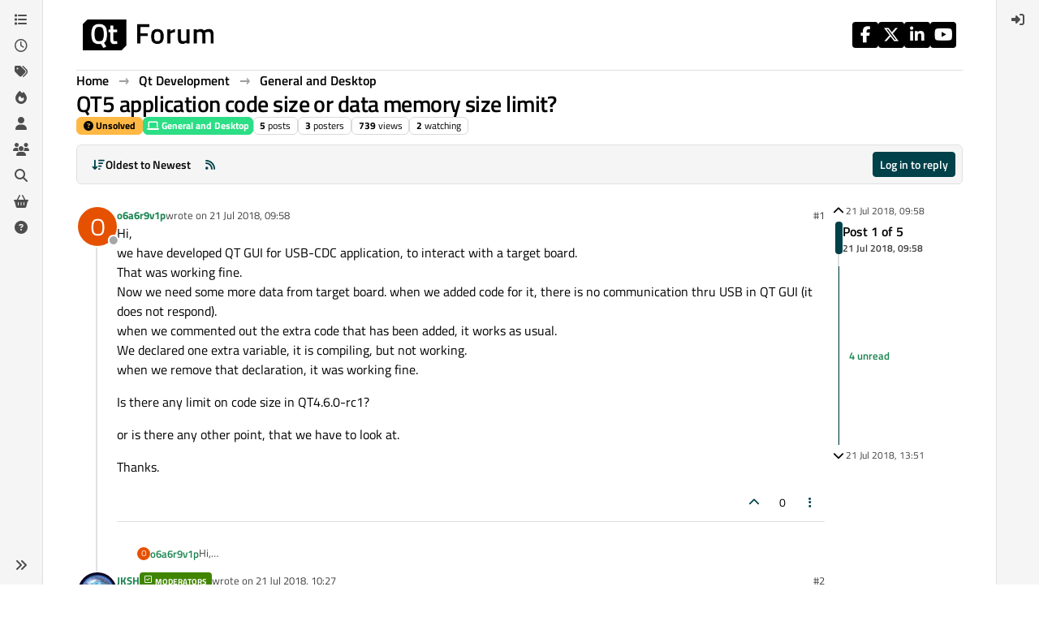

--- FILE ---
content_type: text/html; charset=utf-8
request_url: https://forum.qt.io/topic/92897/qt5-application-code-size-or-data-memory-size-limit
body_size: 20846
content:
<!DOCTYPE html>
<html lang="en-GB" data-dir="ltr" style="direction: ltr;">
<head>
<!-- Qt - Google Tag Manager -->
<script>(function(w,d,s,l,i){w[l]=w[l]||[];w[l].push({'gtm.start':
new Date().getTime(),event:'gtm.js'});var f=d.getElementsByTagName(s)[0],
j=d.createElement(s),dl=l!='dataLayer'?'&l='+l:'';j.async=true;j.src=
'https://www.googletagmanager.com/gtm.js?id='+i+dl;f.parentNode.insertBefore(j,f);
})(window,document,'script','dataLayer','GTM-K584VXP');</script>
<!-- Qt - End Google Tag Manager -->
<!-- Qt Web components -->
<link rel="stylesheet" href="https://www.qt.io/hubfs/qt-web-components/2.0.0-rc.2/theme/default.css" />
<script type="module" src="https://www.qt.io/hubfs/qt-web-components/2.0.0-rc.2/main.js"></script>
<!-- End Qt Web components -->
<title>QT5 application code size or data memory size limit? | Qt Forum</title>
<meta name="viewport" content="width&#x3D;device-width, initial-scale&#x3D;1.0" />
	<meta name="content-type" content="text/html; charset=UTF-8" />
	<meta name="apple-mobile-web-app-capable" content="yes" />
	<meta name="mobile-web-app-capable" content="yes" />
	<meta property="og:site_name" content="Qt Forum" />
	<meta name="msapplication-badge" content="frequency=30; polling-uri=https://forum.qt.io/sitemap.xml" />
	<meta name="theme-color" content="#ffffff" />
	<meta name="keywords" content="Qt,discussion,question,q&amp;a,answer,forum" />
	<meta name="msapplication-square150x150logo" content="https://ddgobkiprc33d.cloudfront.net/fdabc3bf-87df-44e6-90c8-11d09667ec3c.png" />
	<meta name="title" content="QT5 application code size or data memory size limit?" />
	<meta property="og:title" content="QT5 application code size or data memory size limit?" />
	<meta property="og:type" content="article" />
	<meta property="article:published_time" content="2018-07-21T09:58:37.196Z" />
	<meta property="article:modified_time" content="2018-07-21T13:51:06.749Z" />
	<meta property="article:section" content="General and Desktop" />
	<meta name="description" content="Hi, we have developed QT GUI for USB-CDC application, to interact with a target board. That was working fine. Now we need some more data from target board. w..." />
	<meta property="og:description" content="Hi, we have developed QT GUI for USB-CDC application, to interact with a target board. That was working fine. Now we need some more data from target board. w..." />
	<meta property="og:image" content="https://ddgobkiprc33d.cloudfront.net/fdabc3bf-87df-44e6-90c8-11d09667ec3c.png" />
	<meta property="og:image:url" content="https://ddgobkiprc33d.cloudfront.net/fdabc3bf-87df-44e6-90c8-11d09667ec3c.png" />
	<meta property="og:image:width" content="471" />
	<meta property="og:image:height" content="111" />
	<meta property="og:url" content="https://forum.qt.io/topic/92897/qt5-application-code-size-or-data-memory-size-limit" />
	
<link rel="stylesheet" type="text/css" href="/assets/client.css?v=a2287ee9168" />
<link rel="icon" type="image/x-icon" href="/assets/uploads/system/favicon.ico?v&#x3D;a2287ee9168" />
	<link rel="manifest" href="/manifest.webmanifest" crossorigin="use-credentials" />
	<link rel="search" type="application/opensearchdescription+xml" title="Qt Forum" href="/osd.xml" />
	<link rel="apple-touch-icon" href="/assets/uploads/system/touchicon-orig.png" />
	<link rel="icon" sizes="36x36" href="/assets/uploads/system/touchicon-36.png" />
	<link rel="icon" sizes="48x48" href="/assets/uploads/system/touchicon-48.png" />
	<link rel="icon" sizes="72x72" href="/assets/uploads/system/touchicon-72.png" />
	<link rel="icon" sizes="96x96" href="/assets/uploads/system/touchicon-96.png" />
	<link rel="icon" sizes="144x144" href="/assets/uploads/system/touchicon-144.png" />
	<link rel="icon" sizes="192x192" href="/assets/uploads/system/touchicon-192.png" />
	<link rel="prefetch stylesheet" href="/assets/plugins/nodebb-plugin-markdown/styles/default.css" />
	<link rel="prefetch" href="/assets/language/en-GB/markdown.json?v&#x3D;a2287ee9168" />
	<link rel="prefetch" href="/assets/src/modules/composer.js?v&#x3D;a2287ee9168" />
	<link rel="prefetch" href="/assets/src/modules/composer/uploads.js?v&#x3D;a2287ee9168" />
	<link rel="prefetch" href="/assets/src/modules/composer/drafts.js?v&#x3D;a2287ee9168" />
	<link rel="prefetch" href="/assets/src/modules/composer/tags.js?v&#x3D;a2287ee9168" />
	<link rel="prefetch" href="/assets/src/modules/composer/categoryList.js?v&#x3D;a2287ee9168" />
	<link rel="prefetch" href="/assets/src/modules/composer/resize.js?v&#x3D;a2287ee9168" />
	<link rel="prefetch" href="/assets/src/modules/composer/autocomplete.js?v&#x3D;a2287ee9168" />
	<link rel="prefetch" href="/assets/templates/composer.tpl?v&#x3D;a2287ee9168" />
	<link rel="prefetch" href="/assets/language/en-GB/topic.json?v&#x3D;a2287ee9168" />
	<link rel="prefetch" href="/assets/language/en-GB/modules.json?v&#x3D;a2287ee9168" />
	<link rel="prefetch" href="/assets/language/en-GB/tags.json?v&#x3D;a2287ee9168" />
	<link rel="canonical" href="https://forum.qt.io/topic/92897/qt5-application-code-size-or-data-memory-size-limit" />
	<link rel="alternate" type="application/rss+xml" href="/topic/92897.rss" />
	<link rel="up" href="https://forum.qt.io/category/10/general-and-desktop" />
	<link rel="author" href="https://forum.qt.io/user/o6a6r9v1p" />
	
<script>
var config = JSON.parse('{"relative_path":"","upload_url":"/assets/uploads","asset_base_url":"/assets","assetBaseUrl":"/assets","siteTitle":"Qt Forum","browserTitle":"Qt Forum","description":"Qt discussions, questions and answers","keywords":"Qt,discussion,question,q&amp;a,answer,forum","brand:logo":"https:&#x2F;&#x2F;ddgobkiprc33d.cloudfront.net&#x2F;fdabc3bf-87df-44e6-90c8-11d09667ec3c.png","titleLayout":"&#123;pageTitle&#125; | &#123;browserTitle&#125;","showSiteTitle":false,"maintenanceMode":false,"postQueue":0,"minimumTitleLength":3,"maximumTitleLength":255,"minimumPostLength":8,"maximumPostLength":32767,"minimumTagsPerTopic":0,"maximumTagsPerTopic":5,"minimumTagLength":3,"maximumTagLength":15,"undoTimeout":10000,"useOutgoingLinksPage":false,"allowGuestHandles":false,"allowTopicsThumbnail":false,"usePagination":false,"disableChat":false,"disableChatMessageEditing":false,"maximumChatMessageLength":1000,"socketioTransports":["websocket","polling"],"socketioOrigins":"https://forum.qt.io:*","websocketAddress":"","maxReconnectionAttempts":5,"reconnectionDelay":3000,"topicsPerPage":40,"postsPerPage":40,"maximumFileSize":2048,"theme:id":"nodebb-theme-qt","theme:src":"","defaultLang":"en-GB","userLang":"en-GB","loggedIn":false,"uid":-1,"cache-buster":"v=a2287ee9168","topicPostSort":"oldest_to_newest","categoryTopicSort":"recently_replied","csrf_token":false,"searchEnabled":true,"searchDefaultInQuick":"titles","bootswatchSkin":"","composer:showHelpTab":true,"enablePostHistory":true,"timeagoCutoff":30,"timeagoCodes":["af","am","ar","az-short","az","be","bg","bs","ca","cs","cy","da","de-short","de","dv","el","en-short","en","es-short","es","et","eu","fa-short","fa","fi","fr-short","fr","gl","he","hr","hu","hy","id","is","it-short","it","ja","jv","ko","ky","lt","lv","mk","nl","no","pl","pt-br-short","pt-br","pt-short","pt","ro","rs","ru","rw","si","sk","sl","sq","sr","sv","th","tr-short","tr","uk","ur","uz","vi","zh-CN","zh-TW"],"cookies":{"enabled":false,"message":"[[global:cookies.message]]","dismiss":"[[global:cookies.accept]]","link":"[[global:cookies.learn-more]]","link_url":"https:&#x2F;&#x2F;www.cookiesandyou.com"},"thumbs":{"size":512},"emailPrompt":0,"useragent":{"isSafari":false},"fontawesome":{"pro":false,"styles":["solid","brands","regular"],"version":"6.7.2"},"activitypub":{"probe":0},"acpLang":"undefined","topicSearchEnabled":false,"disableCustomUserSkins":true,"defaultBootswatchSkin":"","theme":{"enableQuickReply":true,"enableBreadcrumbs":true,"centerHeaderElements":false,"mobileTopicTeasers":false,"stickyToolbar":true,"autohideBottombar":true,"openSidebars":false,"chatModals":false},"openDraftsOnPageLoad":false,"markdown":{"highlight":1,"highlightLinesLanguageList":"[]","hljsLanguages":["common"],"theme":"default.css","defaultHighlightLanguage":"","externalMark":false},"composer-default":{},"spam-be-gone":{},"question-and-answer":{"makeDefault":"on","defaultCid":"0","forceQuestions":"on","defaultCid_4":"off","defaultCid_10":"off","defaultCid_11":"off","defaultCid_12":"off","defaultCid_13":"off","defaultCid_14":"off","defaultCid_52":"off","defaultCid_17":"off","defaultCid_21":"off","defaultCid_54":"off","defaultCid_20":"off","defaultCid_15":"off","defaultCid_45":"off","defaultCid_18":"off","defaultCid_19":"off","defaultCid_22":"off","defaultCid_53":"off","defaultCid_3":"off","defaultCid_6":"off","defaultCid_7":"off","defaultCid_23":"off","defaultCid_8":"off","defaultCid_9":"off","defaultCid_24":"off","defaultCid_25":"off","defaultCid_49":"off","defaultCid_48":"off","defaultCid_47":"off","defaultCid_34":"off","defaultCid_35":"off","defaultCid_36":"off","defaultCid_29":"off","defaultCid_39":"off","defaultCid_37":"off","defaultCid_46":"off","defaultCid_28":"off","defaultCid_43":"off","defaultCid_33":"off","defaultCid_26":"off","defaultCid_30":"off","defaultCid_40":"off","defaultCid_38":"off","defaultCid_42":"off","defaultCid_32":"off","defaultCid_41":"off","defaultCid_27":"off","defaultCid_31":"off","defaultCid_50":"off","defaultCid_51":"off","defaultCid_2":"off","defaultCid_5":"off","defaultCid_16":"off","defaultCid_44":"off","defaultCid_55":"off"}}');
var app = {
user: JSON.parse('{"uid":-1,"username":"Guest","displayname":"Guest","userslug":"","fullname":"Guest","email":"","icon:text":"?","icon:bgColor":"#aaa","groupTitle":"","groupTitleArray":[],"status":"offline","reputation":0,"email:confirmed":false,"unreadData":{"":{},"new":{},"watched":{},"unreplied":{}},"isAdmin":false,"isGlobalMod":false,"isMod":false,"privileges":{"chat":false,"chat:privileged":false,"upload:post:image":false,"upload:post:file":false,"signature":false,"invite":false,"group:create":false,"search:content":false,"search:users":false,"search:tags":false,"view:users":false,"view:tags":true,"view:groups":false,"local:login":false,"ban":false,"mute":false,"view:users:info":false},"blocks":[],"timeagoCode":"en","offline":true,"lastRoomId":null,"isEmailConfirmSent":false}')
};
document.documentElement.style.setProperty('--panel-offset', `${localStorage.getItem('panelOffset') || 0}px`);
</script>

<!-- 100% privacy-first analytics -->
<script data-collect-dnt="true" async src="https://scripts.simpleanalyticscdn.com/latest.js"></script>


<style>.topic [component="post/vote-count"]:hover {
  cursor: pointer;
}</style>

</head>
<body class="page-topic page-topic-92897 page-topic-qt5-application-code-size-or-data-memory-size-limit template-topic page-topic-category-10 page-topic-category-general-and-desktop parent-category-4 parent-category-10 page-status-200 theme-qt user-guest skin-noskin">
<!-- Qt - Google Tag Manager (noscript) -->
<noscript><iframe src="https://www.googletagmanager.com/ns.html?id=GTM-K584VXP"
height="0" width="0" style="display:none;visibility:hidden"></iframe></noscript>
<!-- Qt - End Google Tag Manager (noscript) -->
<a class="visually-hidden-focusable position-absolute top-0 start-0 p-3 m-3 bg-body" style="z-index: 1021;" href="#content">Skip to content</a>
<div class="layout-container d-flex justify-content-between pb-4 pb-md-0">
<nav component="sidebar/left" class=" text-dark bg-light sidebar sidebar-left start-0 border-end vh-100 d-none d-lg-flex flex-column justify-content-between sticky-top">
<ul id="main-nav" class="list-unstyled d-flex flex-column w-100 gap-2 mt-2 overflow-y-auto">


<li class="nav-item mx-2 " title="Categories">
<a class="nav-link navigation-link d-flex gap-2 justify-content-between align-items-center "  href="&#x2F;categories"  aria-label="Categories">
<span class="d-flex gap-2 align-items-center text-nowrap truncate-open">
<span class="position-relative">

<i class="fa fa-fw fa-list" data-content=""></i>
<span component="navigation/count" class="visible-closed position-absolute top-0 start-100 translate-middle badge rounded-1 bg-primary hidden"></span>

</span>
<span class="nav-text small visible-open fw-semibold text-truncate">Categories</span>
</span>
<span component="navigation/count" class="visible-open badge rounded-1 bg-primary hidden"></span>
</a>

</li>



<li class="nav-item mx-2 " title="Recent">
<a class="nav-link navigation-link d-flex gap-2 justify-content-between align-items-center "  href="&#x2F;recent"  aria-label="Recent">
<span class="d-flex gap-2 align-items-center text-nowrap truncate-open">
<span class="position-relative">

<i class="fa fa-fw fa-clock-o" data-content=""></i>
<span component="navigation/count" class="visible-closed position-absolute top-0 start-100 translate-middle badge rounded-1 bg-primary hidden"></span>

</span>
<span class="nav-text small visible-open fw-semibold text-truncate">Recent</span>
</span>
<span component="navigation/count" class="visible-open badge rounded-1 bg-primary hidden"></span>
</a>

</li>



<li class="nav-item mx-2 " title="Tags">
<a class="nav-link navigation-link d-flex gap-2 justify-content-between align-items-center "  href="&#x2F;tags"  aria-label="Tags">
<span class="d-flex gap-2 align-items-center text-nowrap truncate-open">
<span class="position-relative">

<i class="fa fa-fw fa-tags" data-content=""></i>
<span component="navigation/count" class="visible-closed position-absolute top-0 start-100 translate-middle badge rounded-1 bg-primary hidden"></span>

</span>
<span class="nav-text small visible-open fw-semibold text-truncate">Tags</span>
</span>
<span component="navigation/count" class="visible-open badge rounded-1 bg-primary hidden"></span>
</a>

</li>



<li class="nav-item mx-2 " title="Popular">
<a class="nav-link navigation-link d-flex gap-2 justify-content-between align-items-center "  href="&#x2F;popular"  aria-label="Popular">
<span class="d-flex gap-2 align-items-center text-nowrap truncate-open">
<span class="position-relative">

<i class="fa fa-fw fa-fire" data-content=""></i>
<span component="navigation/count" class="visible-closed position-absolute top-0 start-100 translate-middle badge rounded-1 bg-primary hidden"></span>

</span>
<span class="nav-text small visible-open fw-semibold text-truncate">Popular</span>
</span>
<span component="navigation/count" class="visible-open badge rounded-1 bg-primary hidden"></span>
</a>

</li>



<li class="nav-item mx-2 " title="Users">
<a class="nav-link navigation-link d-flex gap-2 justify-content-between align-items-center "  href="&#x2F;users"  aria-label="Users">
<span class="d-flex gap-2 align-items-center text-nowrap truncate-open">
<span class="position-relative">

<i class="fa fa-fw fa-user" data-content=""></i>
<span component="navigation/count" class="visible-closed position-absolute top-0 start-100 translate-middle badge rounded-1 bg-primary hidden"></span>

</span>
<span class="nav-text small visible-open fw-semibold text-truncate">Users</span>
</span>
<span component="navigation/count" class="visible-open badge rounded-1 bg-primary hidden"></span>
</a>

</li>



<li class="nav-item mx-2 " title="Groups">
<a class="nav-link navigation-link d-flex gap-2 justify-content-between align-items-center "  href="&#x2F;groups"  aria-label="Groups">
<span class="d-flex gap-2 align-items-center text-nowrap truncate-open">
<span class="position-relative">

<i class="fa fa-fw fa-group" data-content=""></i>
<span component="navigation/count" class="visible-closed position-absolute top-0 start-100 translate-middle badge rounded-1 bg-primary hidden"></span>

</span>
<span class="nav-text small visible-open fw-semibold text-truncate">Groups</span>
</span>
<span component="navigation/count" class="visible-open badge rounded-1 bg-primary hidden"></span>
</a>

</li>



<li class="nav-item mx-2 " title="Search">
<a class="nav-link navigation-link d-flex gap-2 justify-content-between align-items-center "  href="&#x2F;search"  aria-label="Search">
<span class="d-flex gap-2 align-items-center text-nowrap truncate-open">
<span class="position-relative">

<i class="fa fa-fw fa-search" data-content=""></i>
<span component="navigation/count" class="visible-closed position-absolute top-0 start-100 translate-middle badge rounded-1 bg-primary hidden"></span>

</span>
<span class="nav-text small visible-open fw-semibold text-truncate">Search</span>
</span>
<span component="navigation/count" class="visible-open badge rounded-1 bg-primary hidden"></span>
</a>

</li>



<li class="nav-item mx-2 " title="Get Qt Extensions">
<a class="nav-link navigation-link d-flex gap-2 justify-content-between align-items-center "  href="https:&#x2F;&#x2F;marketplace.qt.io"  target="_blank" aria-label="Get Qt Extensions">
<span class="d-flex gap-2 align-items-center text-nowrap truncate-open">
<span class="position-relative">

<i class="fa fa-fw fa-shopping-basket" data-content=""></i>
<span component="navigation/count" class="visible-closed position-absolute top-0 start-100 translate-middle badge rounded-1 bg-primary hidden"></span>

</span>
<span class="nav-text small visible-open fw-semibold text-truncate">Get Qt Extensions</span>
</span>
<span component="navigation/count" class="visible-open badge rounded-1 bg-primary hidden"></span>
</a>

</li>



<li class="nav-item mx-2 " title="Unsolved">
<a class="nav-link navigation-link d-flex gap-2 justify-content-between align-items-center "  href="&#x2F;unsolved"  aria-label="Unsolved">
<span class="d-flex gap-2 align-items-center text-nowrap truncate-open">
<span class="position-relative">

<i class="fa fa-fw fa-question-circle" data-content=""></i>
<span component="navigation/count" class="visible-closed position-absolute top-0 start-100 translate-middle badge rounded-1 bg-primary hidden"></span>

</span>
<span class="nav-text small visible-open fw-semibold text-truncate">Unsolved</span>
</span>
<span component="navigation/count" class="visible-open badge rounded-1 bg-primary hidden"></span>
</a>

</li>


</ul>
<div class="sidebar-toggle-container align-self-start">

<div class="sidebar-toggle m-2 d-none d-lg-block">
<a href="#" role="button" component="sidebar/toggle" class="nav-link d-flex gap-2 align-items-center p-2 pointer w-100 text-nowrap" title="Expand" aria-label="Sidebar Toggle">
<i class="fa fa-fw fa-angles-right"></i>
<i class="fa fa-fw fa-angles-left"></i>
<span class="nav-text visible-open fw-semibold small lh-1">Collapse</span>
</a>
</div>
</div>
</nav>
<main id="panel" class="d-flex flex-column gap-3 flex-grow-1 mt-3" style="min-width: 0;">

<div class="container-lg px-md-4 brand-container">
<div class="col-12 d-flex border-bottom pb-3 ">

<div component="brand/wrapper" class="d-flex align-items-center gap-3 p-2 rounded-1 align-content-stretch ">

<a component="brand/anchor" href="/" title="Brand Logo">
<img component="brand/logo" alt="Brand Logo" class="" src="https://ddgobkiprc33d.cloudfront.net/fdabc3bf-87df-44e6-90c8-11d09667ec3c.png?v=a2287ee9168" />
</a>


</div>


<div data-widget-area="brand-header" class="flex-fill gap-3 p-2 align-self-center">

<div class="d-flex flex-row justify-content-end"><ul class="qt-theme-widget__social-media-links">
    <li>
        <a href="https://www.facebook.com/qt/" target="_blank" rel="noopener">
            <i class="fa-brands fa-facebook-f"></i>
        </a>
    </li>
    <li>
        <a href="https://twitter.com/qtproject" target="_blank" rel="noopener">
            <i class="fa-brands fa-x-twitter"></i>
        </a>
    </li>
    <li>
        <a href="https://www.linkedin.com/company/qtgroup/" target="_blank" rel="noopener">
            <i class="fa-brands fa-linkedin-in"></i>
        </a>
    </li>
    <li>
        <a href="https://www.youtube.com/user/QtStudios" target="_blank" rel="noopener">
            <i class="fa-brands fa-youtube"></i>
        </a>
    </li>
</ul></div>

</div>

</div>
</div>

<script>
const headerEl = document.getElementById('header-menu');
if (headerEl) {
const rect = headerEl.getBoundingClientRect();
const offset = Math.max(0, rect.bottom);
document.documentElement.style.setProperty('--panel-offset', offset + `px`);
} else {
document.documentElement.style.setProperty('--panel-offset', `0px`);
}
</script>
<div class="container-lg px-md-4 d-flex flex-column gap-3 h-100 mb-5 mb-lg-0" id="content">
<noscript>
<div class="alert alert-danger">
<p>
Your browser does not seem to support JavaScript. As a result, your viewing experience will be diminished, and you have been placed in <strong>read-only mode</strong>.
</p>
<p>
Please download a browser that supports JavaScript, or enable it if it's disabled (i.e. NoScript).
</p>
</div>
</noscript>
<script type="application/ld+json">
{
"@context": "https://schema.org",
"@type": "QAPage",
"mainEntity": {
"@type": "Question",
"name": "QT5 application code size or data memory size limit?",
"text": "<p dir=\"auto\">Hi,<br />\nwe have developed QT GUI for USB-CDC application, to interact with a target board.<br />\nThat was working fine.<br />\nNow we need some more data from target board. when we added code for it,  there is no communication thru USB in QT GUI (it does not respond).<br />\nwhen we commented out the extra code that has been added, it works as usual.<br />\nWe declared one extra variable, it  is compiling, but not working.<br />\nwhen we remove that declaration, it was working fine.</p>\n<p dir=\"auto\">Is there any limit on code size in QT4.6.0-rc1?</p>\n<p dir=\"auto\">or is there any other point, that we have to look at.</p>\n<p dir=\"auto\">Thanks.</p>\n",
"url": "",
"answerCount": 4,
"upvoteCount": 0,
"dateCreated": "2018-07-21T09:58:37.196Z",
"author": {
"@type": "Person",
"name": "o6a6r9v1p",
"url": "/user/o6a6r9v1p"
},
"acceptedAnswer": [

],
"suggestedAnswer": [

{
"@type": "Answer",
"text": "<p dir=\"auto\"><a class=\"plugin-mentions-user plugin-mentions-a\" href=\"/user/o6a6r9v1p\">@<bdi>o6a6r9v1p</bdi></a> said in <a href=\"/post/471148\">QT5 application code size or data memory size limit?</a>:</p>\n<blockquote>\n<p dir=\"auto\">Is there any limit on code size</p>\n</blockquote>\n<p dir=\"auto\">Not really. How big is your compiled application?</p>\n<blockquote>\n<p dir=\"auto\">We declared one extra variable, it is compiling, but not working.<br />\nwhen we remove that declaration, it was working fine.</p>\n</blockquote>\n<p dir=\"auto\">\"Not working\" in what way? Please provide details, and please tell us how you tried to debug the app.</p>\n<blockquote>\n<p dir=\"auto\">QT4.6.0-rc1</p>\n</blockquote>\n<p dir=\"auto\">The RC versions are not proper releases. I suggest you upgrade to the latest released version.</p>\n<p dir=\"auto\">Also, Qt Creator is not the same as Qt.</p>\n",
"dateCreated": "2018-07-21T10:27:28.293Z",
"url": "/post/471149",
"author": {
"@type": "Person",
"name": "JKSH",
"url": "/user/jksh"
},
"upvoteCount": 3
}

]
}
}
</script><script type="application/ld+json">{
"@context": "https://schema.org",
"@type": "BreadcrumbList",
"itemListElement": [{
"@type": "ListItem",
"position": 1,
"name": "Qt Forum",
"item": "https://forum.qt.io"
}
,{
"@type": "ListItem",
"position": 2,
"name": "Qt Development"
,"item": "https://forum.qt.io/category/4/qt-development"
},{
"@type": "ListItem",
"position": 3,
"name": "General and Desktop"
,"item": "https://forum.qt.io/category/10/general-and-desktop"
},{
"@type": "ListItem",
"position": 4,
"name": "QT5 application code size or data memory size limit?"

}
]}</script>


<ol class="breadcrumb mb-0 " itemscope="itemscope" itemprop="breadcrumb" itemtype="http://schema.org/BreadcrumbList">

<li itemscope="itemscope" itemprop="itemListElement" itemtype="http://schema.org/ListItem" class="breadcrumb-item ">
<meta itemprop="position" content="1" />
<a href="https://forum.qt.io" itemprop="item">
<span class="fw-semibold" itemprop="name">Home</span>
</a>
</li>

<li itemscope="itemscope" itemprop="itemListElement" itemtype="http://schema.org/ListItem" class="breadcrumb-item ">
<meta itemprop="position" content="2" />
<a href="https://forum.qt.io/category/4/qt-development" itemprop="item">
<span class="fw-semibold" itemprop="name">Qt Development</span>
</a>
</li>

<li itemscope="itemscope" itemprop="itemListElement" itemtype="http://schema.org/ListItem" class="breadcrumb-item ">
<meta itemprop="position" content="3" />
<a href="https://forum.qt.io/category/10/general-and-desktop" itemprop="item">
<span class="fw-semibold" itemprop="name">General and Desktop</span>
</a>
</li>

<li component="breadcrumb/current" itemscope="itemscope" itemprop="itemListElement" itemtype="http://schema.org/ListItem" class="breadcrumb-item active">
<meta itemprop="position" content="4" />

<span class="fw-semibold" itemprop="name">QT5 application code size or data memory size limit?</span>

</li>

</ol>



<div class="flex-fill" itemid="/topic/92897/qt5-application-code-size-or-data-memory-size-limit" itemscope itemtype="https://schema.org/DiscussionForumPosting">
<meta itemprop="headline" content="QT5 application code size or data memory size limit?">
<meta itemprop="text" content="QT5 application code size or data memory size limit?">
<meta itemprop="url" content="/topic/92897/qt5-application-code-size-or-data-memory-size-limit">
<meta itemprop="datePublished" content="2018-07-21T09:58:37.196Z">
<meta itemprop="dateModified" content="2018-07-21T13:51:06.749Z">
<div itemprop="author" itemscope itemtype="https://schema.org/Person">
<meta itemprop="name" content="o6a6r9v1p">
<meta itemprop="url" content="/user/o6a6r9v1p">
</div>
<div class="d-flex flex-column gap-3">
<div class="d-flex gap-2 flex-wrap flex-lg-nowrap">
<div class="d-flex flex-column gap-3 flex-grow-1">
<h1 component="post/header" class="tracking-tight fw-semibold fs-3 mb-0 text-break ">
<span class="topic-title" component="topic/title">QT5 application code size or data memory size limit?</span>
</h1>
<div class="topic-info d-flex gap-2 align-items-center flex-wrap ">
<span component="topic/labels" class="d-flex gap-2 ">
<span component="topic/scheduled" class="badge badge border border-gray-300 text-body hidden">
<i class="fa fa-clock-o"></i> Scheduled
</span>
<span component="topic/pinned" class="badge badge border border-gray-300 text-body hidden">
<i class="fa fa-thumb-tack"></i> Pinned
</span>
<span component="topic/locked" class="badge badge border border-gray-300 text-body hidden">
<i class="fa fa-lock"></i> Locked
</span>
<a component="topic/moved" href="/category/" class="badge badge border border-gray-300 text-body text-decoration-none hidden">
<i class="fa fa-arrow-circle-right"></i> Moved
</a>
<span class="lh-1"><span class="unanswered badge border text-bg-warning border-warning"><i class="fa fa-question-circle"></i><span> Unsolved</span></span></span>
</span>
<a href="/category/10/general-and-desktop" class="badge px-1 text-truncate text-decoration-none border" style="color: #FFFFFF;background-color: #2cde85;border-color: #2cde85!important; max-width: 70vw;">
			<i class="fa fa-fw fa-laptop"></i>
			General and Desktop
		</a>
<div data-tid="92897" component="topic/tags" class="lh-1 tags tag-list d-flex flex-wrap hidden-xs hidden-empty gap-2"></div>
<div class="d-flex gap-2"><span class="badge text-body border border-gray-300 stats text-xs">
<i class="fa-regular fa-fw fa-message visible-xs-inline" title="Posts"></i>
<span component="topic/post-count" title="5" class="fw-bold">5</span>
<span class="hidden-xs text-lowercase fw-normal">Posts</span>
</span>
<span class="badge text-body border border-gray-300 stats text-xs">
<i class="fa fa-fw fa-user visible-xs-inline" title="Posters"></i>
<span title="3" class="fw-bold">3</span>
<span class="hidden-xs text-lowercase fw-normal">Posters</span>
</span>
<span class="badge text-body border border-gray-300 stats text-xs">
<i class="fa fa-fw fa-eye visible-xs-inline" title="Views"></i>
<span class="fw-bold" title="739">739</span>
<span class="hidden-xs text-lowercase fw-normal">Views</span>
</span>

<span class="badge text-body border border-gray-300 stats text-xs">
<i class="fa fa-fw fa-bell-o visible-xs-inline" title="Watching"></i>
<span class="fw-bold" title="739">2</span>
<span class="hidden-xs text-lowercase fw-normal">Watching</span>
</span>
</div>
</div>
</div>
<div class="d-flex flex-wrap flex-lg-nowrap gap-2 align-items-center mt-2 hidden-empty" component="topic/thumb/list"></div>
</div>
<div class="row mb-4 mb-lg-0">
<div class="topic col-lg-12">
<div class="sticky-tools " style="top: 0;">
<nav class="d-flex flex-nowrap my-2 p-0 border-0 rounded topic-main-buttons">
<div class="d-flex flex-row p-2 text-bg-light border rounded w-100 align-items-center">
<div class="d-flex me-auto mb-0 gap-2 align-items-center flex-wrap">


<div class="btn-group bottom-sheet" component="thread/sort">
<button class="btn btn-ghost btn-sm ff-secondary d-flex gap-2 align-items-center dropdown-toggle text-truncate" data-bs-toggle="dropdown" aria-haspopup="true" aria-expanded="false" aria-label="Post sort option, Oldest to Newest">
<i class="fa fa-fw fa-arrow-down-wide-short text-primary"></i>
<span class="d-none d-md-inline fw-semibold text-truncate text-nowrap">Oldest to Newest</span>
</button>
<ul class="dropdown-menu p-1 text-sm" role="menu">
<li>
<a class="dropdown-item rounded-1 d-flex align-items-center gap-2" href="#" class="oldest_to_newest" data-sort="oldest_to_newest" role="menuitem">
<span class="flex-grow-1">Oldest to Newest</span>
<i class="flex-shrink-0 fa fa-fw text-secondary"></i>
</a>
</li>
<li>
<a class="dropdown-item rounded-1 d-flex align-items-center gap-2" href="#" class="newest_to_oldest" data-sort="newest_to_oldest" role="menuitem">
<span class="flex-grow-1">Newest to Oldest</span>
<i class="flex-shrink-0 fa fa-fw text-secondary"></i>
</a>
</li>
<li>
<a class="dropdown-item rounded-1 d-flex align-items-center gap-2" href="#" class="most_votes" data-sort="most_votes" role="menuitem">
<span class="flex-grow-1">Most Votes</span>
<i class="flex-shrink-0 fa fa-fw text-secondary"></i>
</a>
</li>
</ul>
</div>


<a class="btn btn-ghost btn-sm d-none d-lg-flex align-items-center align-self-stretch" target="_blank" href="/topic/92897.rss" title="RSS Feed"><i class="fa fa-rss text-primary"></i></a>

</div>
<div component="topic/reply/container" class="btn-group hidden">
<a href="/compose?tid=92897" class="d-flex px-3 gap-2 align-items-center btn btn-sm btn-primary fw-semibold" component="topic/reply" data-ajaxify="false" role="button"><i class="fa fa-fw fa-reply  d-sm-block d-md-none "></i><span class="d-none d-md-block text-truncate text-nowrap">Reply</span></a>
<button type="button" class="btn btn-sm btn-primary dropdown-toggle flex-0" data-bs-toggle="dropdown" aria-haspopup="true" aria-expanded="false" aria-label="Reply options">
<span class="caret"></span>
</button>
<ul class="dropdown-menu dropdown-menu-end p-1 text-sm" role="menu">
<li><a class="dropdown-item rounded-1" href="#" component="topic/reply-as-topic" role="menuitem">Reply as topic</a></li>
</ul>
</div>


<a component="topic/reply/guest" href="/login" class="d-flex gap-2 align-items-center fw-semibold btn btn-sm btn-primary"><i class="fa fa-fw fa-sign-in  d-sm-block d-md-none "></i><span>Log in to reply</span></a>


</div>
</nav>
</div>



<div component="topic/deleted/message" class="alert alert-warning d-flex justify-content-between flex-wrap hidden">
<span>This topic has been deleted. Only users with topic management privileges can see it.</span>
<span>

</span>
</div>

<div class="d-flex gap-0 gap-lg-5">
<div class="posts-container" style="min-width: 0;">
<ul component="topic" class="posts timeline list-unstyled p-0 py-3" style="min-width: 0;" data-tid="92897" data-cid="10">

<li component="post" class="   topic-owner-post" data-index="0" data-pid="471148" data-uid="33219" data-timestamp="1532167117196" data-username="o6a6r9v1p" data-userslug="o6a6r9v1p" itemprop="comment" itemtype="http://schema.org/Comment" itemscope>
<a component="post/anchor" data-index="0" id="1"></a>
<meta itemprop="datePublished" content="2018-07-21T09:58:37.196Z">



<div class="d-flex align-items-start gap-3 post-container-parent">
<div class="bg-body d-none d-sm-block rounded-circle" style="outline: 2px solid var(--bs-body-bg);">
<a class="d-inline-block position-relative text-decoration-none" href="/user/o6a6r9v1p" aria-label="Profile page for user o6a6r9v1p">
<span title="o6a6r9v1p" data-uid="33219" class="avatar  avatar-rounded" component="user/picture" style="--avatar-size: 48px; background-color: #e65100">O</span>

<span component="user/status" class="position-absolute top-100 start-100 border border-white border-2 rounded-circle status offline"><span class="visually-hidden">Offline</span></span>

</a>
</div>
<div class="post-container d-flex gap-2 flex-grow-1 flex-column w-100" style="min-width:0;">
<div class="d-flex align-items-start justify-content-between gap-1 flex-nowrap w-100 post-header" itemprop="author" itemscope itemtype="https://schema.org/Person">
<div class="d-flex gap-1 flex-wrap align-items-center text-truncate">
<meta itemprop="name" content="o6a6r9v1p">
<meta itemprop="url" content="/user/o6a6r9v1p">
<div class="d-flex flex-nowrap gap-1 align-items-center text-truncate">
<div class="bg-body d-sm-none">
<a class="d-inline-block position-relative text-decoration-none" href="/user/o6a6r9v1p">
<span title="o6a6r9v1p" data-uid="33219" class="avatar  avatar-rounded" component="user/picture" style="--avatar-size: 20px; background-color: #e65100">O</span>

<span component="user/status" class="position-absolute top-100 start-100 border border-white border-2 rounded-circle status offline"><span class="visually-hidden">Offline</span></span>

</a>
</div>
<a class="fw-bold text-nowrap text-truncate" href="/user/o6a6r9v1p" data-username="o6a6r9v1p" data-uid="33219">o6a6r9v1p</a>
</div>


<div class="d-flex gap-1 align-items-center">
<span class="text-muted">wrote on <a href="/post/471148" class="timeago text-muted" title="2018-07-21T09:58:37.196Z"></a></span>
<i component="post/edit-indicator" class="fa fa-edit text-muted edit-icon hidden" title="Edited Invalid Date"></i>
<span data-editor="" component="post/editor" class="visually-hidden">last edited by  <span class="timeago" title="Invalid Date"></span></span>
</div>

</div>
<div class="d-flex align-items-center gap-1 justify-content-end">
<span class="bookmarked opacity-0 text-primary"><i class="fa fa-bookmark-o"></i></span>
<a href="/post/471148" class="post-index text-muted d-none d-md-inline">#1</a>
</div>
</div>
<div class="content text-break" component="post/content" itemprop="text">
<p dir="auto">Hi,<br />
we have developed QT GUI for USB-CDC application, to interact with a target board.<br />
That was working fine.<br />
Now we need some more data from target board. when we added code for it,  there is no communication thru USB in QT GUI (it does not respond).<br />
when we commented out the extra code that has been added, it works as usual.<br />
We declared one extra variable, it  is compiling, but not working.<br />
when we remove that declaration, it was working fine.</p>
<p dir="auto">Is there any limit on code size in QT4.6.0-rc1?</p>
<p dir="auto">or is there any other point, that we have to look at.</p>
<p dir="auto">Thanks.</p>

</div>
<div component="post/footer" class="post-footer border-bottom pb-2">

<div class="d-flex flex-wrap-reverse gap-2 justify-content-between">

<a component="post/reply-count" data-target-component="post/replies/container" href="#" class="d-flex gap-2 align-items-center btn btn-ghost ff-secondary border rounded-1 p-1 text-muted text-decoration-none text-xs hidden">
<span component="post/reply-count/avatars" class="d-flex gap-1 ">

<span><img title="JKSH" data-uid="5553" class="avatar avatar-tooltip avatar-rounded" alt="JKSH" loading="lazy" component="avatar/picture" src="https://www.gravatar.com/avatar/babed14d18f0888997cadb8fc1a89b18?size=192&d=mm" style="--avatar-size: 20px;" onError="this.remove()" itemprop="image" /><span title="JKSH" data-uid="5553" class="avatar avatar-tooltip avatar-rounded" component="avatar/icon" style="--avatar-size: 20px; background-color: #e65100">J</span></span>


</span>
<span class="ms-2 replies-count fw-semibold text-nowrap" component="post/reply-count/text" data-replies="1">1 Reply</span>
<span class="ms-2 replies-last hidden-xs fw-semibold">Last reply <span class="timeago" title="2018-07-21T10:27:28.293Z"></span></span>
<i class="fa fa-fw fa-chevron-down" component="post/replies/open"></i>
</a>

<div component="post/actions" class="d-flex flex-grow-1 align-items-center justify-content-end gap-1 post-tools">
<!-- This partial intentionally left blank; overwritten by nodebb-plugin-reactions -->
<a component="post/reply" href="#" class="btn btn-ghost btn-sm hidden" title="Reply"><i class="fa fa-fw fa-reply text-primary"></i></a>
<a component="post/quote" href="#" class="btn btn-ghost btn-sm hidden" title="Quote"><i class="fa fa-fw fa-quote-right text-primary"></i></a>


<div class="d-flex votes align-items-center">
<a component="post/upvote" href="#" class="btn btn-ghost btn-sm" title="Upvote post">
<i class="fa fa-fw fa-chevron-up text-primary"></i>
</a>
<meta itemprop="upvoteCount" content="0">
<meta itemprop="downvoteCount" content="0">
<a href="#" class="px-2 mx-1 btn btn-ghost btn-sm" component="post/vote-count" data-votes="0" title="Voters">0</a>

</div>

<span component="post/tools" class="dropdown bottom-sheet ">
<a class="btn btn-ghost btn-sm ff-secondary dropdown-toggle" href="#" data-bs-toggle="dropdown" aria-haspopup="true" aria-expanded="false" aria-label="Post tools"><i class="fa fa-fw fa-ellipsis-v text-primary"></i></a>
<ul class="dropdown-menu dropdown-menu-end p-1 text-sm" role="menu"></ul>
</span>
</div>
</div>
<div component="post/replies/container" class="my-2 col-11 border rounded-1 p-3 hidden-empty"></div>
</div>
</div>
</div>

</li>




<li component="post" class="pt-4   " data-index="1" data-pid="471149" data-uid="5553" data-timestamp="1532168848293" data-username="JKSH" data-userslug="jksh" itemprop="comment" itemtype="http://schema.org/Comment" itemscope>
<a component="post/anchor" data-index="1" id="2"></a>
<meta itemprop="datePublished" content="2018-07-21T10:27:28.293Z">



<div component="post/parent" data-collapsed="true" data-parent-pid="471148" data-uid="33219" class="btn btn-ghost btn-sm d-flex gap-2 text-start flex-row mb-2" style="font-size: 13px;">
<div class="d-flex gap-2 text-nowrap">
<div class="d-flex flex-nowrap gap-1 align-items-center">
<a href="/user/o6a6r9v1p" class="text-decoration-none lh-1"><span title="o6a6r9v1p" data-uid="33219" class="avatar not-responsive align-middle avatar-rounded" component="avatar/icon" style="--avatar-size: 16px; background-color: #e65100">O</span></a>
<a class="fw-semibold text-truncate" style="max-width: 150px;" href="/user/o6a6r9v1p">o6a6r9v1p</a>
</div>
<a href="/post/471148" class="text-muted timeago text-nowrap hidden" title="2018-07-21T09:58:37.196Z"></a>
</div>
<div component="post/parent/content" class="text-muted line-clamp-1 text-break w-100"><p dir="auto">Hi,<br />
we have developed QT GUI for USB-CDC application, to interact with a target board.<br />
That was working fine.<br />
Now we need some more data from target board. when we added code for it,  there is no communication thru USB in QT GUI (it does not respond).<br />
when we commented out the extra code that has been added, it works as usual.<br />
We declared one extra variable, it  is compiling, but not working.<br />
when we remove that declaration, it was working fine.</p>
<p dir="auto">Is there any limit on code size in QT4.6.0-rc1?</p>
<p dir="auto">or is there any other point, that we have to look at.</p>
<p dir="auto">Thanks.</p>
</div>
</div>

<div class="d-flex align-items-start gap-3 post-container-parent">
<div class="bg-body d-none d-sm-block rounded-circle" style="outline: 2px solid var(--bs-body-bg);">
<a class="d-inline-block position-relative text-decoration-none" href="/user/jksh" aria-label="Profile page for user JKSH">
<img title="JKSH" data-uid="5553" class="avatar  avatar-rounded" alt="JKSH" loading="lazy" component="user/picture" src="https://www.gravatar.com/avatar/babed14d18f0888997cadb8fc1a89b18?size=192&d=mm" style="--avatar-size: 48px;" onError="this.remove()" itemprop="image" /><span title="JKSH" data-uid="5553" class="avatar  avatar-rounded" component="user/picture" style="--avatar-size: 48px; background-color: #e65100">J</span>

<span component="user/status" class="position-absolute top-100 start-100 border border-white border-2 rounded-circle status offline"><span class="visually-hidden">Offline</span></span>

</a>
</div>
<div class="post-container d-flex gap-2 flex-grow-1 flex-column w-100" style="min-width:0;">
<div class="d-flex align-items-start justify-content-between gap-1 flex-nowrap w-100 post-header" itemprop="author" itemscope itemtype="https://schema.org/Person">
<div class="d-flex gap-1 flex-wrap align-items-center text-truncate">
<meta itemprop="name" content="JKSH">
<meta itemprop="url" content="/user/jksh">
<div class="d-flex flex-nowrap gap-1 align-items-center text-truncate">
<div class="bg-body d-sm-none">
<a class="d-inline-block position-relative text-decoration-none" href="/user/jksh">
<img title="JKSH" data-uid="5553" class="avatar  avatar-rounded" alt="JKSH" loading="lazy" component="user/picture" src="https://www.gravatar.com/avatar/babed14d18f0888997cadb8fc1a89b18?size=192&d=mm" style="--avatar-size: 20px;" onError="this.remove()" itemprop="image" /><span title="JKSH" data-uid="5553" class="avatar  avatar-rounded" component="user/picture" style="--avatar-size: 20px; background-color: #e65100">J</span>

<span component="user/status" class="position-absolute top-100 start-100 border border-white border-2 rounded-circle status offline"><span class="visually-hidden">Offline</span></span>

</a>
</div>
<a class="fw-bold text-nowrap text-truncate" href="/user/jksh" data-username="JKSH" data-uid="5553">JKSH</a>
</div>


<a href="/groups/moderators" class="badge rounded-1 text-uppercase text-truncate text-decoration-none" style="max-width: 150px;color:#ffffff;background-color: #408500;"><i class="fa fa-check-square-o me-1"></i><span class="badge-text align-text-bottom">Moderators</span></a>



<div class="d-flex gap-1 align-items-center">
<span class="text-muted">wrote on <a href="/post/471149" class="timeago text-muted" title="2018-07-21T10:27:28.293Z"></a></span>
<i component="post/edit-indicator" class="fa fa-edit text-muted edit-icon hidden" title="Edited Invalid Date"></i>
<span data-editor="" component="post/editor" class="visually-hidden">last edited by  <span class="timeago" title="Invalid Date"></span></span>
</div>

</div>
<div class="d-flex align-items-center gap-1 justify-content-end">
<span class="bookmarked opacity-0 text-primary"><i class="fa fa-bookmark-o"></i></span>
<a href="/post/471149" class="post-index text-muted d-none d-md-inline">#2</a>
</div>
</div>
<div class="content text-break" component="post/content" itemprop="text">
<p dir="auto"><a class="plugin-mentions-user plugin-mentions-a" href="/user/o6a6r9v1p">@<bdi>o6a6r9v1p</bdi></a> said in <a href="/post/471148">QT5 application code size or data memory size limit?</a>:</p>
<blockquote>
<p dir="auto">Is there any limit on code size</p>
</blockquote>
<p dir="auto">Not really. How big is your compiled application?</p>
<blockquote>
<p dir="auto">We declared one extra variable, it is compiling, but not working.<br />
when we remove that declaration, it was working fine.</p>
</blockquote>
<p dir="auto">"Not working" in what way? Please provide details, and please tell us how you tried to debug the app.</p>
<blockquote>
<p dir="auto">QT4.6.0-rc1</p>
</blockquote>
<p dir="auto">The RC versions are not proper releases. I suggest you upgrade to the latest released version.</p>
<p dir="auto">Also, Qt Creator is not the same as Qt.</p>

</div>
<div component="post/footer" class="post-footer border-bottom pb-2">

<div component="post/signature" data-uid="5553" class="text-xs text-muted mt-2"><p dir="auto">Qt Doc Search for browsers: <a href="http://forum.qt.io/topic/35616/web-browser-extension-for-improved-doc-searches" target="_blank" rel="noopener noreferrer nofollow ugc">forum.qt.io/topic/35616/web-browser-extension-for-improved-doc-searches</a></p>
</div>

<div class="d-flex flex-wrap-reverse gap-2 justify-content-between">

<a component="post/reply-count" data-target-component="post/replies/container" href="#" class="d-flex gap-2 align-items-center btn btn-ghost ff-secondary border rounded-1 p-1 text-muted text-decoration-none text-xs hidden">
<span component="post/reply-count/avatars" class="d-flex gap-1 ">

<span><span title="o6a6r9v1p" data-uid="33219" class="avatar avatar-tooltip avatar-rounded" component="avatar/icon" style="--avatar-size: 20px; background-color: #e65100">O</span></span>


</span>
<span class="ms-2 replies-count fw-semibold text-nowrap" component="post/reply-count/text" data-replies="1">1 Reply</span>
<span class="ms-2 replies-last hidden-xs fw-semibold">Last reply <span class="timeago" title="2018-07-21T12:01:04.273Z"></span></span>
<i class="fa fa-fw fa-chevron-down" component="post/replies/open"></i>
</a>

<div component="post/actions" class="d-flex flex-grow-1 align-items-center justify-content-end gap-1 post-tools">
<!-- This partial intentionally left blank; overwritten by nodebb-plugin-reactions -->
<a component="post/reply" href="#" class="btn btn-ghost btn-sm hidden" title="Reply"><i class="fa fa-fw fa-reply text-primary"></i></a>
<a component="post/quote" href="#" class="btn btn-ghost btn-sm hidden" title="Quote"><i class="fa fa-fw fa-quote-right text-primary"></i></a>


<div class="d-flex votes align-items-center">
<a component="post/upvote" href="#" class="btn btn-ghost btn-sm" title="Upvote post">
<i class="fa fa-fw fa-chevron-up text-primary"></i>
</a>
<meta itemprop="upvoteCount" content="3">
<meta itemprop="downvoteCount" content="0">
<a href="#" class="px-2 mx-1 btn btn-ghost btn-sm" component="post/vote-count" data-votes="3" title="Voters">3</a>

</div>

<span component="post/tools" class="dropdown bottom-sheet ">
<a class="btn btn-ghost btn-sm ff-secondary dropdown-toggle" href="#" data-bs-toggle="dropdown" aria-haspopup="true" aria-expanded="false" aria-label="Post tools"><i class="fa fa-fw fa-ellipsis-v text-primary"></i></a>
<ul class="dropdown-menu dropdown-menu-end p-1 text-sm" role="menu"></ul>
</span>
</div>
</div>
<div component="post/replies/container" class="my-2 col-11 border rounded-1 p-3 hidden-empty"></div>
</div>
</div>
</div>

</li>




<li component="post" class="pt-4   topic-owner-post" data-index="2" data-pid="471151" data-uid="33219" data-timestamp="1532174464273" data-username="o6a6r9v1p" data-userslug="o6a6r9v1p" itemprop="comment" itemtype="http://schema.org/Comment" itemscope>
<a component="post/anchor" data-index="2" id="3"></a>
<meta itemprop="datePublished" content="2018-07-21T12:01:04.273Z">



<div component="post/parent" data-collapsed="true" data-parent-pid="471149" data-uid="5553" class="btn btn-ghost btn-sm d-flex gap-2 text-start flex-row mb-2" style="font-size: 13px;">
<div class="d-flex gap-2 text-nowrap">
<div class="d-flex flex-nowrap gap-1 align-items-center">
<a href="/user/jksh" class="text-decoration-none lh-1"><img title="JKSH" data-uid="5553" class="avatar not-responsive align-middle avatar-rounded" alt="JKSH" loading="lazy" component="avatar/picture" src="https://www.gravatar.com/avatar/babed14d18f0888997cadb8fc1a89b18?size=192&d=mm" style="--avatar-size: 16px;" onError="this.remove()" itemprop="image" /><span title="JKSH" data-uid="5553" class="avatar not-responsive align-middle avatar-rounded" component="avatar/icon" style="--avatar-size: 16px; background-color: #e65100">J</span></a>
<a class="fw-semibold text-truncate" style="max-width: 150px;" href="/user/jksh">JKSH</a>
</div>
<a href="/post/471149" class="text-muted timeago text-nowrap hidden" title="2018-07-21T10:27:28.293Z"></a>
</div>
<div component="post/parent/content" class="text-muted line-clamp-1 text-break w-100"><p dir="auto"><a class="plugin-mentions-user plugin-mentions-a" href="/user/o6a6r9v1p">@<bdi>o6a6r9v1p</bdi></a> said in <a href="/post/471148">QT5 application code size or data memory size limit?</a>:</p>
<blockquote>
<p dir="auto">Is there any limit on code size</p>
</blockquote>
<p dir="auto">Not really. How big is your compiled application?</p>
<blockquote>
<p dir="auto">We declared one extra variable, it is compiling, but not working.<br />
when we remove that declaration, it was working fine.</p>
</blockquote>
<p dir="auto">"Not working" in what way? Please provide details, and please tell us how you tried to debug the app.</p>
<blockquote>
<p dir="auto">QT4.6.0-rc1</p>
</blockquote>
<p dir="auto">The RC versions are not proper releases. I suggest you upgrade to the latest released version.</p>
<p dir="auto">Also, Qt Creator is not the same as Qt.</p>
</div>
</div>

<div class="d-flex align-items-start gap-3 post-container-parent">
<div class="bg-body d-none d-sm-block rounded-circle" style="outline: 2px solid var(--bs-body-bg);">
<a class="d-inline-block position-relative text-decoration-none" href="/user/o6a6r9v1p" aria-label="Profile page for user o6a6r9v1p">
<span title="o6a6r9v1p" data-uid="33219" class="avatar  avatar-rounded" component="user/picture" style="--avatar-size: 48px; background-color: #e65100">O</span>

<span component="user/status" class="position-absolute top-100 start-100 border border-white border-2 rounded-circle status offline"><span class="visually-hidden">Offline</span></span>

</a>
</div>
<div class="post-container d-flex gap-2 flex-grow-1 flex-column w-100" style="min-width:0;">
<div class="d-flex align-items-start justify-content-between gap-1 flex-nowrap w-100 post-header" itemprop="author" itemscope itemtype="https://schema.org/Person">
<div class="d-flex gap-1 flex-wrap align-items-center text-truncate">
<meta itemprop="name" content="o6a6r9v1p">
<meta itemprop="url" content="/user/o6a6r9v1p">
<div class="d-flex flex-nowrap gap-1 align-items-center text-truncate">
<div class="bg-body d-sm-none">
<a class="d-inline-block position-relative text-decoration-none" href="/user/o6a6r9v1p">
<span title="o6a6r9v1p" data-uid="33219" class="avatar  avatar-rounded" component="user/picture" style="--avatar-size: 20px; background-color: #e65100">O</span>

<span component="user/status" class="position-absolute top-100 start-100 border border-white border-2 rounded-circle status offline"><span class="visually-hidden">Offline</span></span>

</a>
</div>
<a class="fw-bold text-nowrap text-truncate" href="/user/o6a6r9v1p" data-username="o6a6r9v1p" data-uid="33219">o6a6r9v1p</a>
</div>


<div class="d-flex gap-1 align-items-center">
<span class="text-muted">wrote on <a href="/post/471151" class="timeago text-muted" title="2018-07-21T12:01:04.273Z"></a></span>
<i component="post/edit-indicator" class="fa fa-edit text-muted edit-icon hidden" title="Edited Invalid Date"></i>
<span data-editor="" component="post/editor" class="visually-hidden">last edited by  <span class="timeago" title="Invalid Date"></span></span>
</div>

</div>
<div class="d-flex align-items-center gap-1 justify-content-end">
<span class="bookmarked opacity-0 text-primary"><i class="fa fa-bookmark-o"></i></span>
<a href="/post/471151" class="post-index text-muted d-none d-md-inline">#3</a>
</div>
</div>
<div class="content text-break" component="post/content" itemprop="text">
<p dir="auto"><a class="plugin-mentions-user plugin-mentions-a" href="/user/jksh">@<bdi>JKSH</bdi></a><br />
thank you,</p>
<ol>
<li>
<p dir="auto">it is not very big, around 1.8MB.</p>
</li>
<li>
<p dir="auto">when i declared a variable additionally, USB stops responding.<br />
when that variable is commented, compiled, it works fine, and works correctly.</p>
</li>
<li>
<p dir="auto">i didnot debug this because it is addition of one line code,  and because earlier code was working fine.</p>
</li>
</ol>

</div>
<div component="post/footer" class="post-footer border-bottom pb-2">

<div class="d-flex flex-wrap-reverse gap-2 justify-content-between">

<a component="post/reply-count" data-target-component="post/replies/container" href="#" class="d-flex gap-2 align-items-center btn btn-ghost ff-secondary border rounded-1 p-1 text-muted text-decoration-none text-xs ">
<span component="post/reply-count/avatars" class="d-flex gap-1 ">

<span><img title="mrjj" data-uid="18260" class="avatar avatar-tooltip avatar-rounded" alt="mrjj" loading="lazy" component="avatar/picture" src="https://www.gravatar.com/avatar/bdb648df61ad37e4592e194063f4a784?size=192&d=mm" style="--avatar-size: 20px;" onError="this.remove()" itemprop="image" /><span title="mrjj" data-uid="18260" class="avatar avatar-tooltip avatar-rounded" component="avatar/icon" style="--avatar-size: 20px; background-color: #e91e63">M</span></span>

<span><img title="JKSH" data-uid="5553" class="avatar avatar-tooltip avatar-rounded" alt="JKSH" loading="lazy" component="avatar/picture" src="https://www.gravatar.com/avatar/babed14d18f0888997cadb8fc1a89b18?size=192&d=mm" style="--avatar-size: 20px;" onError="this.remove()" itemprop="image" /><span title="JKSH" data-uid="5553" class="avatar avatar-tooltip avatar-rounded" component="avatar/icon" style="--avatar-size: 20px; background-color: #e65100">J</span></span>


</span>
<span class="ms-2 replies-count fw-semibold text-nowrap" component="post/reply-count/text" data-replies="2">2 Replies</span>
<span class="ms-2 replies-last hidden-xs fw-semibold">Last reply <span class="timeago" title="2018-07-21T12:41:34.159Z"></span></span>
<i class="fa fa-fw fa-chevron-down" component="post/replies/open"></i>
</a>

<div component="post/actions" class="d-flex flex-grow-1 align-items-center justify-content-end gap-1 post-tools">
<!-- This partial intentionally left blank; overwritten by nodebb-plugin-reactions -->
<a component="post/reply" href="#" class="btn btn-ghost btn-sm hidden" title="Reply"><i class="fa fa-fw fa-reply text-primary"></i></a>
<a component="post/quote" href="#" class="btn btn-ghost btn-sm hidden" title="Quote"><i class="fa fa-fw fa-quote-right text-primary"></i></a>


<div class="d-flex votes align-items-center">
<a component="post/upvote" href="#" class="btn btn-ghost btn-sm" title="Upvote post">
<i class="fa fa-fw fa-chevron-up text-primary"></i>
</a>
<meta itemprop="upvoteCount" content="0">
<meta itemprop="downvoteCount" content="0">
<a href="#" class="px-2 mx-1 btn btn-ghost btn-sm" component="post/vote-count" data-votes="0" title="Voters">0</a>

</div>

<span component="post/tools" class="dropdown bottom-sheet ">
<a class="btn btn-ghost btn-sm ff-secondary dropdown-toggle" href="#" data-bs-toggle="dropdown" aria-haspopup="true" aria-expanded="false" aria-label="Post tools"><i class="fa fa-fw fa-ellipsis-v text-primary"></i></a>
<ul class="dropdown-menu dropdown-menu-end p-1 text-sm" role="menu"></ul>
</span>
</div>
</div>
<div component="post/replies/container" class="my-2 col-11 border rounded-1 p-3 hidden-empty"></div>
</div>
</div>
</div>

</li>




<li component="post" class="pt-4   " data-index="3" data-pid="471152" data-uid="18260" data-timestamp="1532176894159" data-username="mrjj" data-userslug="mrjj" itemprop="comment" itemtype="http://schema.org/Comment" itemscope>
<a component="post/anchor" data-index="3" id="4"></a>
<meta itemprop="datePublished" content="2018-07-21T12:41:34.159Z">



<div component="post/parent" data-collapsed="true" data-parent-pid="471151" data-uid="33219" class="btn btn-ghost btn-sm d-flex gap-2 text-start flex-row mb-2" style="font-size: 13px;">
<div class="d-flex gap-2 text-nowrap">
<div class="d-flex flex-nowrap gap-1 align-items-center">
<a href="/user/o6a6r9v1p" class="text-decoration-none lh-1"><span title="o6a6r9v1p" data-uid="33219" class="avatar not-responsive align-middle avatar-rounded" component="avatar/icon" style="--avatar-size: 16px; background-color: #e65100">O</span></a>
<a class="fw-semibold text-truncate" style="max-width: 150px;" href="/user/o6a6r9v1p">o6a6r9v1p</a>
</div>
<a href="/post/471151" class="text-muted timeago text-nowrap hidden" title="2018-07-21T12:01:04.273Z"></a>
</div>
<div component="post/parent/content" class="text-muted line-clamp-1 text-break w-100"><p dir="auto"><a class="plugin-mentions-user plugin-mentions-a" href="/user/jksh">@<bdi>JKSH</bdi></a><br />
thank you,</p>
<ol>
<li>
<p dir="auto">it is not very big, around 1.8MB.</p>
</li>
<li>
<p dir="auto">when i declared a variable additionally, USB stops responding.<br />
when that variable is commented, compiled, it works fine, and works correctly.</p>
</li>
<li>
<p dir="auto">i didnot debug this because it is addition of one line code,  and because earlier code was working fine.</p>
</li>
</ol>
</div>
</div>

<div class="d-flex align-items-start gap-3 post-container-parent">
<div class="bg-body d-none d-sm-block rounded-circle" style="outline: 2px solid var(--bs-body-bg);">
<a class="d-inline-block position-relative text-decoration-none" href="/user/mrjj" aria-label="Profile page for user mrjj">
<img title="mrjj" data-uid="18260" class="avatar  avatar-rounded" alt="mrjj" loading="lazy" component="user/picture" src="https://www.gravatar.com/avatar/bdb648df61ad37e4592e194063f4a784?size=192&d=mm" style="--avatar-size: 48px;" onError="this.remove()" itemprop="image" /><span title="mrjj" data-uid="18260" class="avatar  avatar-rounded" component="user/picture" style="--avatar-size: 48px; background-color: #e91e63">M</span>

<span component="user/status" class="position-absolute top-100 start-100 border border-white border-2 rounded-circle status offline"><span class="visually-hidden">Offline</span></span>

</a>
</div>
<div class="post-container d-flex gap-2 flex-grow-1 flex-column w-100" style="min-width:0;">
<div class="d-flex align-items-start justify-content-between gap-1 flex-nowrap w-100 post-header" itemprop="author" itemscope itemtype="https://schema.org/Person">
<div class="d-flex gap-1 flex-wrap align-items-center text-truncate">
<meta itemprop="name" content="mrjj">
<meta itemprop="url" content="/user/mrjj">
<div class="d-flex flex-nowrap gap-1 align-items-center text-truncate">
<div class="bg-body d-sm-none">
<a class="d-inline-block position-relative text-decoration-none" href="/user/mrjj">
<img title="mrjj" data-uid="18260" class="avatar  avatar-rounded" alt="mrjj" loading="lazy" component="user/picture" src="https://www.gravatar.com/avatar/bdb648df61ad37e4592e194063f4a784?size=192&d=mm" style="--avatar-size: 20px;" onError="this.remove()" itemprop="image" /><span title="mrjj" data-uid="18260" class="avatar  avatar-rounded" component="user/picture" style="--avatar-size: 20px; background-color: #e91e63">M</span>

<span component="user/status" class="position-absolute top-100 start-100 border border-white border-2 rounded-circle status offline"><span class="visually-hidden">Offline</span></span>

</a>
</div>
<a class="fw-bold text-nowrap text-truncate" href="/user/mrjj" data-username="mrjj" data-uid="18260">mrjj</a>
</div>


<a href="/groups/lifetime-qt-champion" class="badge rounded-1 text-uppercase text-truncate text-decoration-none" style="max-width: 150px;color:#ffffff;background-color: #80c342;"><i class="fa fa-university me-1"></i><span class="badge-text align-text-bottom">Lifetime Qt Champion</span></a>



<div class="d-flex gap-1 align-items-center">
<span class="text-muted">wrote on <a href="/post/471152" class="timeago text-muted" title="2018-07-21T12:41:34.159Z"></a></span>
<i component="post/edit-indicator" class="fa fa-edit text-muted edit-icon hidden" title="Edited Invalid Date"></i>
<span data-editor="" component="post/editor" class="visually-hidden">last edited by  <span class="timeago" title="Invalid Date"></span></span>
</div>

</div>
<div class="d-flex align-items-center gap-1 justify-content-end">
<span class="bookmarked opacity-0 text-primary"><i class="fa fa-bookmark-o"></i></span>
<a href="/post/471152" class="post-index text-muted d-none d-md-inline">#4</a>
</div>
</div>
<div class="content text-break" component="post/content" itemprop="text">
<p dir="auto"><a class="plugin-mentions-user plugin-mentions-a" href="/user/o6a6r9v1p">@<bdi>o6a6r9v1p</bdi></a><br />
Hi,<br />
Its sounds pretty odd.<br />
what kind of variable ? an array or ?</p>

</div>
<div component="post/footer" class="post-footer border-bottom pb-2">

<div class="d-flex flex-wrap-reverse gap-2 justify-content-end">

<a component="post/reply-count" data-target-component="post/replies/container" href="#" class="d-flex gap-2 align-items-center btn btn-ghost ff-secondary border rounded-1 p-1 text-muted text-decoration-none text-xs hidden">
<span component="post/reply-count/avatars" class="d-flex gap-1 ">


</span>
<span class="ms-2 replies-count fw-semibold text-nowrap" component="post/reply-count/text" data-replies="0">1 Reply</span>
<span class="ms-2 replies-last hidden-xs fw-semibold">Last reply <span class="timeago" title=""></span></span>
<i class="fa fa-fw fa-chevron-down" component="post/replies/open"></i>
</a>

<div component="post/actions" class="d-flex flex-grow-1 align-items-center justify-content-end gap-1 post-tools">
<!-- This partial intentionally left blank; overwritten by nodebb-plugin-reactions -->
<a component="post/reply" href="#" class="btn btn-ghost btn-sm hidden" title="Reply"><i class="fa fa-fw fa-reply text-primary"></i></a>
<a component="post/quote" href="#" class="btn btn-ghost btn-sm hidden" title="Quote"><i class="fa fa-fw fa-quote-right text-primary"></i></a>


<div class="d-flex votes align-items-center">
<a component="post/upvote" href="#" class="btn btn-ghost btn-sm" title="Upvote post">
<i class="fa fa-fw fa-chevron-up text-primary"></i>
</a>
<meta itemprop="upvoteCount" content="0">
<meta itemprop="downvoteCount" content="0">
<a href="#" class="px-2 mx-1 btn btn-ghost btn-sm" component="post/vote-count" data-votes="0" title="Voters">0</a>

</div>

<span component="post/tools" class="dropdown bottom-sheet ">
<a class="btn btn-ghost btn-sm ff-secondary dropdown-toggle" href="#" data-bs-toggle="dropdown" aria-haspopup="true" aria-expanded="false" aria-label="Post tools"><i class="fa fa-fw fa-ellipsis-v text-primary"></i></a>
<ul class="dropdown-menu dropdown-menu-end p-1 text-sm" role="menu"></ul>
</span>
</div>
</div>
<div component="post/replies/container" class="my-2 col-11 border rounded-1 p-3 hidden-empty"></div>
</div>
</div>
</div>

</li>




<li component="post" class="pt-4   " data-index="4" data-pid="471155" data-uid="5553" data-timestamp="1532181066749" data-username="JKSH" data-userslug="jksh" itemprop="comment" itemtype="http://schema.org/Comment" itemscope>
<a component="post/anchor" data-index="4" id="5"></a>
<meta itemprop="datePublished" content="2018-07-21T13:51:06.749Z">



<div component="post/parent" data-collapsed="true" data-parent-pid="471151" data-uid="33219" class="btn btn-ghost btn-sm d-flex gap-2 text-start flex-row mb-2" style="font-size: 13px;">
<div class="d-flex gap-2 text-nowrap">
<div class="d-flex flex-nowrap gap-1 align-items-center">
<a href="/user/o6a6r9v1p" class="text-decoration-none lh-1"><span title="o6a6r9v1p" data-uid="33219" class="avatar not-responsive align-middle avatar-rounded" component="avatar/icon" style="--avatar-size: 16px; background-color: #e65100">O</span></a>
<a class="fw-semibold text-truncate" style="max-width: 150px;" href="/user/o6a6r9v1p">o6a6r9v1p</a>
</div>
<a href="/post/471151" class="text-muted timeago text-nowrap hidden" title="2018-07-21T12:01:04.273Z"></a>
</div>
<div component="post/parent/content" class="text-muted line-clamp-1 text-break w-100"><p dir="auto"><a class="plugin-mentions-user plugin-mentions-a" href="/user/jksh">@<bdi>JKSH</bdi></a><br />
thank you,</p>
<ol>
<li>
<p dir="auto">it is not very big, around 1.8MB.</p>
</li>
<li>
<p dir="auto">when i declared a variable additionally, USB stops responding.<br />
when that variable is commented, compiled, it works fine, and works correctly.</p>
</li>
<li>
<p dir="auto">i didnot debug this because it is addition of one line code,  and because earlier code was working fine.</p>
</li>
</ol>
</div>
</div>

<div class="d-flex align-items-start gap-3 post-container-parent">
<div class="bg-body d-none d-sm-block rounded-circle" style="outline: 2px solid var(--bs-body-bg);">
<a class="d-inline-block position-relative text-decoration-none" href="/user/jksh" aria-label="Profile page for user JKSH">
<img title="JKSH" data-uid="5553" class="avatar  avatar-rounded" alt="JKSH" loading="lazy" component="user/picture" src="https://www.gravatar.com/avatar/babed14d18f0888997cadb8fc1a89b18?size=192&d=mm" style="--avatar-size: 48px;" onError="this.remove()" itemprop="image" /><span title="JKSH" data-uid="5553" class="avatar  avatar-rounded" component="user/picture" style="--avatar-size: 48px; background-color: #e65100">J</span>

<span component="user/status" class="position-absolute top-100 start-100 border border-white border-2 rounded-circle status offline"><span class="visually-hidden">Offline</span></span>

</a>
</div>
<div class="post-container d-flex gap-2 flex-grow-1 flex-column w-100" style="min-width:0;">
<div class="d-flex align-items-start justify-content-between gap-1 flex-nowrap w-100 post-header" itemprop="author" itemscope itemtype="https://schema.org/Person">
<div class="d-flex gap-1 flex-wrap align-items-center text-truncate">
<meta itemprop="name" content="JKSH">
<meta itemprop="url" content="/user/jksh">
<div class="d-flex flex-nowrap gap-1 align-items-center text-truncate">
<div class="bg-body d-sm-none">
<a class="d-inline-block position-relative text-decoration-none" href="/user/jksh">
<img title="JKSH" data-uid="5553" class="avatar  avatar-rounded" alt="JKSH" loading="lazy" component="user/picture" src="https://www.gravatar.com/avatar/babed14d18f0888997cadb8fc1a89b18?size=192&d=mm" style="--avatar-size: 20px;" onError="this.remove()" itemprop="image" /><span title="JKSH" data-uid="5553" class="avatar  avatar-rounded" component="user/picture" style="--avatar-size: 20px; background-color: #e65100">J</span>

<span component="user/status" class="position-absolute top-100 start-100 border border-white border-2 rounded-circle status offline"><span class="visually-hidden">Offline</span></span>

</a>
</div>
<a class="fw-bold text-nowrap text-truncate" href="/user/jksh" data-username="JKSH" data-uid="5553">JKSH</a>
</div>


<a href="/groups/moderators" class="badge rounded-1 text-uppercase text-truncate text-decoration-none" style="max-width: 150px;color:#ffffff;background-color: #408500;"><i class="fa fa-check-square-o me-1"></i><span class="badge-text align-text-bottom">Moderators</span></a>



<div class="d-flex gap-1 align-items-center">
<span class="text-muted">wrote on <a href="/post/471155" class="timeago text-muted" title="2018-07-21T13:51:06.749Z"></a></span>
<i component="post/edit-indicator" class="fa fa-edit text-muted edit-icon hidden" title="Edited Invalid Date"></i>
<span data-editor="" component="post/editor" class="visually-hidden">last edited by  <span class="timeago" title="Invalid Date"></span></span>
</div>

</div>
<div class="d-flex align-items-center gap-1 justify-content-end">
<span class="bookmarked opacity-0 text-primary"><i class="fa fa-bookmark-o"></i></span>
<a href="/post/471155" class="post-index text-muted d-none d-md-inline">#5</a>
</div>
</div>
<div class="content text-break" component="post/content" itemprop="text">
<p dir="auto"><a class="plugin-mentions-user plugin-mentions-a" href="/user/o6a6r9v1p">@<bdi>o6a6r9v1p</bdi></a> said in <a href="/post/471151">QT5 application code size or data memory size limit?</a>:</p>
<blockquote>
<ol>
<li>it is not very big, around 1.8MB.</li>
</ol>
</blockquote>
<p dir="auto">The size is definitely not a problem.</p>
<blockquote>
<ol start="2">
<li>when i declared a variable additionally, USB stops responding.</li>
</ol>
</blockquote>
<p dir="auto">And what about the rest of your app? Do other parts still work?</p>
<blockquote>
<pre><code> when that variable is commented, compiled, it works fine, and works correctly.
</code></pre>
</blockquote>
<p dir="auto">Give us more details about the variable.</p>
<blockquote>
<ol start="3">
<li>i didnot debug this because it is addition of one line code,  and because earlier code was working fine.</li>
</ol>
</blockquote>
<p dir="auto">You should debug it because your code stops working.</p>
<p dir="auto">This is my guess: That new variable isn't the root cause of your problem. There was an existing, hidden problem in your code before, but you didn't notice it before because it didn't stop your USB comms. After you added the variable, your app's memory layout or timings changed a tiny bit, and that was enough to cause the existing, hidden problem to become noticeable.</p>

</div>
<div component="post/footer" class="post-footer border-bottom pb-2">

<div component="post/signature" data-uid="5553" class="text-xs text-muted mt-2"><p dir="auto">Qt Doc Search for browsers: <a href="http://forum.qt.io/topic/35616/web-browser-extension-for-improved-doc-searches" target="_blank" rel="noopener noreferrer nofollow ugc">forum.qt.io/topic/35616/web-browser-extension-for-improved-doc-searches</a></p>
</div>

<div class="d-flex flex-wrap-reverse gap-2 justify-content-end">

<a component="post/reply-count" data-target-component="post/replies/container" href="#" class="d-flex gap-2 align-items-center btn btn-ghost ff-secondary border rounded-1 p-1 text-muted text-decoration-none text-xs hidden">
<span component="post/reply-count/avatars" class="d-flex gap-1 ">


</span>
<span class="ms-2 replies-count fw-semibold text-nowrap" component="post/reply-count/text" data-replies="0">1 Reply</span>
<span class="ms-2 replies-last hidden-xs fw-semibold">Last reply <span class="timeago" title=""></span></span>
<i class="fa fa-fw fa-chevron-down" component="post/replies/open"></i>
</a>

<div component="post/actions" class="d-flex flex-grow-1 align-items-center justify-content-end gap-1 post-tools">
<!-- This partial intentionally left blank; overwritten by nodebb-plugin-reactions -->
<a component="post/reply" href="#" class="btn btn-ghost btn-sm hidden" title="Reply"><i class="fa fa-fw fa-reply text-primary"></i></a>
<a component="post/quote" href="#" class="btn btn-ghost btn-sm hidden" title="Quote"><i class="fa fa-fw fa-quote-right text-primary"></i></a>


<div class="d-flex votes align-items-center">
<a component="post/upvote" href="#" class="btn btn-ghost btn-sm" title="Upvote post">
<i class="fa fa-fw fa-chevron-up text-primary"></i>
</a>
<meta itemprop="upvoteCount" content="3">
<meta itemprop="downvoteCount" content="0">
<a href="#" class="px-2 mx-1 btn btn-ghost btn-sm" component="post/vote-count" data-votes="3" title="Voters">3</a>

</div>

<span component="post/tools" class="dropdown bottom-sheet ">
<a class="btn btn-ghost btn-sm ff-secondary dropdown-toggle" href="#" data-bs-toggle="dropdown" aria-haspopup="true" aria-expanded="false" aria-label="Post tools"><i class="fa fa-fw fa-ellipsis-v text-primary"></i></a>
<ul class="dropdown-menu dropdown-menu-end p-1 text-sm" role="menu"></ul>
</span>
</div>
</div>
<div component="post/replies/container" class="my-2 col-11 border rounded-1 p-3 hidden-empty"></div>
</div>
</div>
</div>

</li>




</ul>




</div>
<div class="d-flex d-none d-lg-block flex-grow-1 mt-2">
<div class="sticky-top" style="top:6rem;  z-index:1;">
<div class="d-flex flex-column gap-3 align-items-end">


<div class="pagination-block d-none d-lg-block">
<div class="scroller-content d-flex gap-2 flex-column align-items-start">
<button class="pagetop btn btn-ghost btn-sm ff-secondary d-inline-flex border-0 align-items-center gap-2" style="padding: 4px 8px;"><i class="fa fa-fw fa-chevron-up"></i> <span class="timeago text-xs text-muted text-nowrap" title="2018-07-21T09:58:37.196Z"></span></button>
<div class="scroller-container position-relative">
<div class="scroller-thumb d-flex gap-2 text-nowrap position-relative" style="height: 40px;">
<div class="scroller-thumb-icon bg-primary rounded d-inline-block" style="width:9px; height: 40px;"></div>
<div>
<p class="small thumb-text d-none d-md-inline-block ff-secondary fw-semibold user-select-none mb-0"></p>
<p class="meta thumb-timestamp timeago text-xs text-muted ff-secondary fw-semibold mb-0 user-select-none"></p>
</div>
</div>
<div class="unread d-inline-block position-absolute bottom-0">
<div class="meta small position-absolute top-50 translate-middle-y text-nowrap fw-semibold ms-2">
<a class="text-decoration-none" href="/topic/92897/qt5-application-code-size-or-data-memory-size-limit" tabindex="-1" aria-disabled="true" aria-label="Unread posts link"></a>
</div>
</div>
</div>
<button class="pagebottom btn btn-ghost btn-sm ff-secondary d-inline-flex border-0 align-items-center gap-2" style="padding: 4px 8px;"><i class="fa fa-fw fa-chevron-down"></i> <span class="timeago text-xs text-muted text-nowrap" title="2018-07-21T13:51:06.749Z"></span></button>
</div>
</div>


</div>
</div>
</div>
</div>

</div>
<div data-widget-area="sidebar" class="col-lg-3 col-sm-12 hidden">

</div>
</div>
</div>
</div>
<div data-widget-area="footer">

<!--<div style="padding-top: 2em">
    <a href="https://www.qt.io/qt-world-summit-2023" target="_blank">
        <img src="https://qt-files.s3.eu-west-1.amazonaws.com/banners/QtWS2023_Banner_New_1140x300.jpg" style="max-width: 100%" />
    </a>
</div>-->

</div>

<noscript>
<nav component="pagination" class="pagination-container mt-3 hidden" aria-label="Pagination">
<ul class="pagination pagination-sm gap-1 hidden-xs hidden-sm justify-content-center">
<li class="page-item previous  disabled">
<a class="page-link rounded fw-secondary px-3" href="?" data-page="1" aria-label="Previous Page"><i class="fa fa-chevron-left"></i> </a>
</li>

<li class="page-item next  disabled">
<a class="page-link rounded fw-secondary px-3" href="?" data-page="1" aria-label="Next Page"> <i class="fa fa-chevron-right"></i></a>
</li>
</ul>

</nav>
</noscript>
<script id="ajaxify-data" type="application/json">{"tid":92897,"uid":33219,"cid":10,"mainPid":471148,"title":"QT5 application code size or data memory size limit?","slug":"92897/qt5-application-code-size-or-data-memory-size-limit","timestamp":1532167117196,"lastposttime":1532181066749,"postcount":5,"viewcount":739,"isQuestion":1,"isSolved":0,"teaserPid":"471155","upvotes":0,"downvotes":0,"postercount":3,"followercount":2,"deleted":0,"locked":0,"pinned":0,"pinExpiry":0,"deleterUid":0,"titleRaw":"QT5 application code size or data memory size limit?","timestampISO":"2018-07-21T09:58:37.196Z","scheduled":false,"lastposttimeISO":"2018-07-21T13:51:06.749Z","pinExpiryISO":"","votes":0,"tags":[],"thumbs":[],"posts":[{"pid":471148,"uid":33219,"tid":92897,"content":"<p dir=\"auto\">Hi,<br />\nwe have developed QT GUI for USB-CDC application, to interact with a target board.<br />\nThat was working fine.<br />\nNow we need some more data from target board. when we added code for it,  there is no communication thru USB in QT GUI (it does not respond).<br />\nwhen we commented out the extra code that has been added, it works as usual.<br />\nWe declared one extra variable, it  is compiling, but not working.<br />\nwhen we remove that declaration, it was working fine.<\/p>\n<p dir=\"auto\">Is there any limit on code size in QT4.6.0-rc1?<\/p>\n<p dir=\"auto\">or is there any other point, that we have to look at.<\/p>\n<p dir=\"auto\">Thanks.<\/p>\n","timestamp":1532167117196,"replies":{"hasMore":false,"hasSingleImmediateReply":true,"users":[{"uid":5553,"username":"JKSH","userslug":"jksh","picture":"https://www.gravatar.com/avatar/babed14d18f0888997cadb8fc1a89b18?size=192&d=mm","fullname":null,"displayname":"JKSH","icon:bgColor":"#e65100","icon:text":"J","isLocal":true}],"text":"[[topic:one-reply-to-this-post]]","count":1,"timestampISO":"2018-07-21T10:27:28.293Z"},"deleted":0,"upvotes":0,"downvotes":0,"deleterUid":0,"edited":0,"bookmarks":0,"votes":0,"timestampISO":"2018-07-21T09:58:37.196Z","editedISO":"","attachments":[],"index":0,"user":{"uid":33219,"username":"o6a6r9v1p","userslug":"o6a6r9v1p","reputation":4,"postcount":81,"topiccount":12,"picture":null,"signature":"","banned":false,"banned:expire":0,"status":"offline","lastonline":1532174464467,"groupTitle":null,"mutedUntil":0,"displayname":"o6a6r9v1p","groupTitleArray":[],"icon:bgColor":"#e65100","icon:text":"O","lastonlineISO":"2018-07-21T12:01:04.467Z","muted":false,"banned_until":0,"banned_until_readable":"Not Banned","isLocal":true,"selectedGroups":[],"custom_profile_info":[]},"editor":null,"bookmarked":false,"upvoted":false,"downvoted":false,"selfPost":false,"events":[],"topicOwnerPost":true,"display_edit_tools":false,"display_delete_tools":false,"display_moderator_tools":false,"display_move_tools":false,"display_post_menu":true},{"pid":471149,"uid":5553,"tid":92897,"content":"<p dir=\"auto\"><a class=\"plugin-mentions-user plugin-mentions-a\" href=\"/user/o6a6r9v1p\">@<bdi>o6a6r9v1p<\/bdi><\/a> said in <a href=\"/post/471148\">QT5 application code size or data memory size limit?<\/a>:<\/p>\n<blockquote>\n<p dir=\"auto\">Is there any limit on code size<\/p>\n<\/blockquote>\n<p dir=\"auto\">Not really. How big is your compiled application?<\/p>\n<blockquote>\n<p dir=\"auto\">We declared one extra variable, it is compiling, but not working.<br />\nwhen we remove that declaration, it was working fine.<\/p>\n<\/blockquote>\n<p dir=\"auto\">\"Not working\" in what way? Please provide details, and please tell us how you tried to debug the app.<\/p>\n<blockquote>\n<p dir=\"auto\">QT4.6.0-rc1<\/p>\n<\/blockquote>\n<p dir=\"auto\">The RC versions are not proper releases. I suggest you upgrade to the latest released version.<\/p>\n<p dir=\"auto\">Also, Qt Creator is not the same as Qt.<\/p>\n","timestamp":1532168848293,"toPid":"471148","upvotes":3,"downvotes":0,"replies":{"hasMore":false,"hasSingleImmediateReply":true,"users":[{"uid":33219,"username":"o6a6r9v1p","userslug":"o6a6r9v1p","picture":null,"fullname":null,"displayname":"o6a6r9v1p","icon:bgColor":"#e65100","icon:text":"O","isLocal":true}],"text":"[[topic:one-reply-to-this-post]]","count":1,"timestampISO":"2018-07-21T12:01:04.273Z"},"deleted":0,"deleterUid":0,"edited":0,"bookmarks":0,"votes":3,"timestampISO":"2018-07-21T10:27:28.293Z","editedISO":"","attachments":[],"index":1,"parent":{"uid":33219,"pid":471148,"content":"<p dir=\"auto\">Hi,<br />\nwe have developed QT GUI for USB-CDC application, to interact with a target board.<br />\nThat was working fine.<br />\nNow we need some more data from target board. when we added code for it,  there is no communication thru USB in QT GUI (it does not respond).<br />\nwhen we commented out the extra code that has been added, it works as usual.<br />\nWe declared one extra variable, it  is compiling, but not working.<br />\nwhen we remove that declaration, it was working fine.<\/p>\n<p dir=\"auto\">Is there any limit on code size in QT4.6.0-rc1?<\/p>\n<p dir=\"auto\">or is there any other point, that we have to look at.<\/p>\n<p dir=\"auto\">Thanks.<\/p>\n","user":{"username":"o6a6r9v1p","userslug":"o6a6r9v1p","picture":null,"uid":33219,"displayname":"o6a6r9v1p","icon:bgColor":"#e65100","icon:text":"O","isLocal":true},"timestamp":1532167117196,"timestampISO":"2018-07-21T09:58:37.196Z"},"user":{"uid":5553,"username":"JKSH","userslug":"jksh","reputation":7997,"postcount":8325,"topiccount":81,"picture":"https://www.gravatar.com/avatar/babed14d18f0888997cadb8fc1a89b18?size=192&d=mm","signature":"<p dir=\"auto\">Qt Doc Search for browsers: <a href=\"http://forum.qt.io/topic/35616/web-browser-extension-for-improved-doc-searches\" target=\"_blank\" rel=\"noopener noreferrer nofollow ugc\">forum.qt.io/topic/35616/web-browser-extension-for-improved-doc-searches<\/a><\/p>\n","banned":false,"banned:expire":0,"status":"offline","lastonline":1768457403617,"groupTitle":"[\"Moderators\"]","mutedUntil":0,"displayname":"JKSH","groupTitleArray":["Moderators"],"icon:bgColor":"#e65100","icon:text":"J","lastonlineISO":"2026-01-15T06:10:03.617Z","muted":false,"banned_until":0,"banned_until_readable":"Not Banned","isLocal":true,"selectedGroups":[{"name":"Moderators","slug":"moderators","labelColor":"#408500","textColor":"#ffffff","icon":"fa-check-square-o","userTitle":"Moderators"}],"custom_profile_info":[]},"editor":null,"bookmarked":false,"upvoted":false,"downvoted":false,"selfPost":false,"events":[],"topicOwnerPost":false,"display_edit_tools":false,"display_delete_tools":false,"display_moderator_tools":false,"display_move_tools":false,"display_post_menu":true},{"pid":471151,"uid":33219,"tid":92897,"content":"<p dir=\"auto\"><a class=\"plugin-mentions-user plugin-mentions-a\" href=\"/user/jksh\">@<bdi>JKSH<\/bdi><\/a><br />\nthank you,<\/p>\n<ol>\n<li>\n<p dir=\"auto\">it is not very big, around 1.8MB.<\/p>\n<\/li>\n<li>\n<p dir=\"auto\">when i declared a variable additionally, USB stops responding.<br />\nwhen that variable is commented, compiled, it works fine, and works correctly.<\/p>\n<\/li>\n<li>\n<p dir=\"auto\">i didnot debug this because it is addition of one line code,  and because earlier code was working fine.<\/p>\n<\/li>\n<\/ol>\n","timestamp":1532174464273,"toPid":"471149","replies":{"hasMore":false,"hasSingleImmediateReply":false,"users":[{"uid":18260,"username":"mrjj","userslug":"mrjj","picture":"https://www.gravatar.com/avatar/bdb648df61ad37e4592e194063f4a784?size=192&d=mm","fullname":null,"displayname":"mrjj","icon:bgColor":"#e91e63","icon:text":"M","isLocal":true},{"uid":5553,"username":"JKSH","userslug":"jksh","picture":"https://www.gravatar.com/avatar/babed14d18f0888997cadb8fc1a89b18?size=192&d=mm","fullname":null,"displayname":"JKSH","icon:bgColor":"#e65100","icon:text":"J","isLocal":true}],"text":"[[topic:replies-to-this-post, 2]]","count":2,"timestampISO":"2018-07-21T12:41:34.159Z"},"deleted":0,"upvotes":0,"downvotes":0,"deleterUid":0,"edited":0,"bookmarks":0,"votes":0,"timestampISO":"2018-07-21T12:01:04.273Z","editedISO":"","attachments":[],"index":2,"parent":{"uid":5553,"pid":471149,"content":"<p dir=\"auto\"><a class=\"plugin-mentions-user plugin-mentions-a\" href=\"/user/o6a6r9v1p\">@<bdi>o6a6r9v1p<\/bdi><\/a> said in <a href=\"/post/471148\">QT5 application code size or data memory size limit?<\/a>:<\/p>\n<blockquote>\n<p dir=\"auto\">Is there any limit on code size<\/p>\n<\/blockquote>\n<p dir=\"auto\">Not really. How big is your compiled application?<\/p>\n<blockquote>\n<p dir=\"auto\">We declared one extra variable, it is compiling, but not working.<br />\nwhen we remove that declaration, it was working fine.<\/p>\n<\/blockquote>\n<p dir=\"auto\">\"Not working\" in what way? Please provide details, and please tell us how you tried to debug the app.<\/p>\n<blockquote>\n<p dir=\"auto\">QT4.6.0-rc1<\/p>\n<\/blockquote>\n<p dir=\"auto\">The RC versions are not proper releases. I suggest you upgrade to the latest released version.<\/p>\n<p dir=\"auto\">Also, Qt Creator is not the same as Qt.<\/p>\n","user":{"username":"JKSH","userslug":"jksh","picture":"https://www.gravatar.com/avatar/babed14d18f0888997cadb8fc1a89b18?size=192&d=mm","uid":5553,"displayname":"JKSH","icon:bgColor":"#e65100","icon:text":"J","isLocal":true},"timestamp":1532168848293,"timestampISO":"2018-07-21T10:27:28.293Z"},"user":{"uid":33219,"username":"o6a6r9v1p","userslug":"o6a6r9v1p","reputation":4,"postcount":81,"topiccount":12,"picture":null,"signature":"","banned":false,"banned:expire":0,"status":"offline","lastonline":1532174464467,"groupTitle":null,"mutedUntil":0,"displayname":"o6a6r9v1p","groupTitleArray":[],"icon:bgColor":"#e65100","icon:text":"O","lastonlineISO":"2018-07-21T12:01:04.467Z","muted":false,"banned_until":0,"banned_until_readable":"Not Banned","isLocal":true,"selectedGroups":[],"custom_profile_info":[]},"editor":null,"bookmarked":false,"upvoted":false,"downvoted":false,"selfPost":false,"events":[],"topicOwnerPost":true,"display_edit_tools":false,"display_delete_tools":false,"display_moderator_tools":false,"display_move_tools":false,"display_post_menu":true},{"pid":471152,"uid":18260,"tid":92897,"content":"<p dir=\"auto\"><a class=\"plugin-mentions-user plugin-mentions-a\" href=\"/user/o6a6r9v1p\">@<bdi>o6a6r9v1p<\/bdi><\/a><br />\nHi,<br />\nIts sounds pretty odd.<br />\nwhat kind of variable ? an array or ?<\/p>\n","timestamp":1532176894159,"toPid":"471151","deleted":0,"upvotes":0,"downvotes":0,"deleterUid":0,"edited":0,"replies":{"hasMore":false,"hasSingleImmediateReply":false,"users":[],"text":"[[topic:one-reply-to-this-post]]","count":0},"bookmarks":0,"votes":0,"timestampISO":"2018-07-21T12:41:34.159Z","editedISO":"","attachments":[],"index":3,"parent":{"uid":33219,"pid":471151,"content":"<p dir=\"auto\"><a class=\"plugin-mentions-user plugin-mentions-a\" href=\"/user/jksh\">@<bdi>JKSH<\/bdi><\/a><br />\nthank you,<\/p>\n<ol>\n<li>\n<p dir=\"auto\">it is not very big, around 1.8MB.<\/p>\n<\/li>\n<li>\n<p dir=\"auto\">when i declared a variable additionally, USB stops responding.<br />\nwhen that variable is commented, compiled, it works fine, and works correctly.<\/p>\n<\/li>\n<li>\n<p dir=\"auto\">i didnot debug this because it is addition of one line code,  and because earlier code was working fine.<\/p>\n<\/li>\n<\/ol>\n","user":{"username":"o6a6r9v1p","userslug":"o6a6r9v1p","picture":null,"uid":33219,"displayname":"o6a6r9v1p","icon:bgColor":"#e65100","icon:text":"O","isLocal":true},"timestamp":1532174464273,"timestampISO":"2018-07-21T12:01:04.273Z"},"user":{"uid":18260,"username":"mrjj","userslug":"mrjj","reputation":18042,"postcount":20576,"topiccount":56,"picture":"https://www.gravatar.com/avatar/bdb648df61ad37e4592e194063f4a784?size=192&d=mm","signature":"","banned":false,"banned:expire":0,"status":"offline","lastonline":1689078910700,"groupTitle":"[\"Lifetime Qt Champion\"]","mutedUntil":0,"displayname":"mrjj","groupTitleArray":["Lifetime Qt Champion"],"icon:bgColor":"#e91e63","icon:text":"M","lastonlineISO":"2023-07-11T12:35:10.700Z","muted":false,"banned_until":0,"banned_until_readable":"Not Banned","isLocal":true,"selectedGroups":[{"name":"Lifetime Qt Champion","slug":"lifetime-qt-champion","labelColor":"#80c342","textColor":"#ffffff","icon":"fa-university","userTitle":"Lifetime Qt Champion"}],"custom_profile_info":[]},"editor":null,"bookmarked":false,"upvoted":false,"downvoted":false,"selfPost":false,"events":[],"topicOwnerPost":false,"display_edit_tools":false,"display_delete_tools":false,"display_moderator_tools":false,"display_move_tools":false,"display_post_menu":true},{"pid":471155,"uid":5553,"tid":92897,"content":"<p dir=\"auto\"><a class=\"plugin-mentions-user plugin-mentions-a\" href=\"/user/o6a6r9v1p\">@<bdi>o6a6r9v1p<\/bdi><\/a> said in <a href=\"/post/471151\">QT5 application code size or data memory size limit?<\/a>:<\/p>\n<blockquote>\n<ol>\n<li>it is not very big, around 1.8MB.<\/li>\n<\/ol>\n<\/blockquote>\n<p dir=\"auto\">The size is definitely not a problem.<\/p>\n<blockquote>\n<ol start=\"2\">\n<li>when i declared a variable additionally, USB stops responding.<\/li>\n<\/ol>\n<\/blockquote>\n<p dir=\"auto\">And what about the rest of your app? Do other parts still work?<\/p>\n<blockquote>\n<pre><code> when that variable is commented, compiled, it works fine, and works correctly.\n<\/code><\/pre>\n<\/blockquote>\n<p dir=\"auto\">Give us more details about the variable.<\/p>\n<blockquote>\n<ol start=\"3\">\n<li>i didnot debug this because it is addition of one line code,  and because earlier code was working fine.<\/li>\n<\/ol>\n<\/blockquote>\n<p dir=\"auto\">You should debug it because your code stops working.<\/p>\n<p dir=\"auto\">This is my guess: That new variable isn't the root cause of your problem. There was an existing, hidden problem in your code before, but you didn't notice it before because it didn't stop your USB comms. After you added the variable, your app's memory layout or timings changed a tiny bit, and that was enough to cause the existing, hidden problem to become noticeable.<\/p>\n","timestamp":1532181066749,"toPid":"471151","upvotes":3,"downvotes":0,"deleted":0,"deleterUid":0,"edited":0,"replies":{"hasMore":false,"hasSingleImmediateReply":false,"users":[],"text":"[[topic:one-reply-to-this-post]]","count":0},"bookmarks":0,"votes":3,"timestampISO":"2018-07-21T13:51:06.749Z","editedISO":"","attachments":[],"index":4,"parent":{"uid":33219,"pid":471151,"content":"<p dir=\"auto\"><a class=\"plugin-mentions-user plugin-mentions-a\" href=\"/user/jksh\">@<bdi>JKSH<\/bdi><\/a><br />\nthank you,<\/p>\n<ol>\n<li>\n<p dir=\"auto\">it is not very big, around 1.8MB.<\/p>\n<\/li>\n<li>\n<p dir=\"auto\">when i declared a variable additionally, USB stops responding.<br />\nwhen that variable is commented, compiled, it works fine, and works correctly.<\/p>\n<\/li>\n<li>\n<p dir=\"auto\">i didnot debug this because it is addition of one line code,  and because earlier code was working fine.<\/p>\n<\/li>\n<\/ol>\n","user":{"username":"o6a6r9v1p","userslug":"o6a6r9v1p","picture":null,"uid":33219,"displayname":"o6a6r9v1p","icon:bgColor":"#e65100","icon:text":"O","isLocal":true},"timestamp":1532174464273,"timestampISO":"2018-07-21T12:01:04.273Z"},"user":{"uid":5553,"username":"JKSH","userslug":"jksh","reputation":7997,"postcount":8325,"topiccount":81,"picture":"https://www.gravatar.com/avatar/babed14d18f0888997cadb8fc1a89b18?size=192&d=mm","signature":"<p dir=\"auto\">Qt Doc Search for browsers: <a href=\"http://forum.qt.io/topic/35616/web-browser-extension-for-improved-doc-searches\" target=\"_blank\" rel=\"noopener noreferrer nofollow ugc\">forum.qt.io/topic/35616/web-browser-extension-for-improved-doc-searches<\/a><\/p>\n","banned":false,"banned:expire":0,"status":"offline","lastonline":1768457403617,"groupTitle":"[\"Moderators\"]","mutedUntil":0,"displayname":"JKSH","groupTitleArray":["Moderators"],"icon:bgColor":"#e65100","icon:text":"J","lastonlineISO":"2026-01-15T06:10:03.617Z","muted":false,"banned_until":0,"banned_until_readable":"Not Banned","isLocal":true,"selectedGroups":[{"name":"Moderators","slug":"moderators","labelColor":"#408500","textColor":"#ffffff","icon":"fa-check-square-o","userTitle":"Moderators"}],"custom_profile_info":[]},"editor":null,"bookmarked":false,"upvoted":false,"downvoted":false,"selfPost":false,"events":[],"topicOwnerPost":false,"display_edit_tools":false,"display_delete_tools":false,"display_moderator_tools":false,"display_move_tools":false,"display_post_menu":true}],"category":{"cid":10,"name":"General and Desktop","description":"This is where all the desktop OS and general Qt questions belong.","icon":"fa-laptop","bgColor":"#2cde85","color":"#FFFFFF","slug":"10/general-and-desktop","parentCid":4,"topic_count":83783,"post_count":458614,"disabled":0,"order":1,"link":"","numRecentReplies":1,"class":"col-md-4 col-xs-12","imageClass":"auto","subCategoriesPerPage":10,"handle":"general-and-desktop","minTags":0,"maxTags":5,"postQueue":0,"isSection":0,"totalPostCount":458614,"totalTopicCount":83783,"descriptionParsed":"This is where all the desktop OS and general Qt questions belong."},"tagWhitelist":[],"minTags":0,"maxTags":5,"thread_tools":[],"isFollowing":false,"isNotFollowing":true,"isIgnoring":false,"bookmark":null,"postSharing":[{"id":"facebook","name":"Facebook","class":"fa-brands fa-facebook","activated":true},{"id":"twitter","name":"X (Twitter)","class":"fa-brands fa-x-twitter","activated":true}],"deleter":null,"merger":null,"forker":null,"related":[],"unreplied":false,"icons":["<span class=\"unanswered badge border text-bg-warning border-warning\"><i class=\"fa fa-question-circle\"><\/i><span> [[qanda:topic_unsolved]]<\/span><\/span>"],"privileges":{"topics:reply":false,"topics:read":true,"topics:schedule":false,"topics:tag":false,"topics:delete":false,"posts:edit":false,"posts:history":false,"posts:upvote":false,"posts:downvote":false,"posts:delete":false,"posts:view_deleted":false,"read":true,"purge":false,"view_thread_tools":false,"editable":false,"deletable":false,"view_deleted":false,"view_scheduled":false,"isAdminOrMod":false,"disabled":0,"tid":"92897","uid":-1},"topicStaleDays":60,"reputation:disabled":0,"downvote:disabled":1,"upvoteVisibility":"all","downvoteVisibility":"all","feeds:disableRSS":0,"signatures:hideDuplicates":0,"bookmarkThreshold":1,"necroThreshold":7,"postEditDuration":0,"postDeleteDuration":0,"scrollToMyPost":false,"updateUrlWithPostIndex":false,"allowMultipleBadges":true,"privateUploads":false,"showPostPreviewsOnHover":true,"sortOptionLabel":"[[topic:oldest-to-newest]]","rssFeedUrl":"/topic/92897.rss","postIndex":1,"breadcrumbs":[{"text":"[[global:home]]","url":"https://forum.qt.io"},{"text":"Qt Development","url":"https://forum.qt.io/category/4/qt-development","cid":4},{"text":"General and Desktop","url":"https://forum.qt.io/category/10/general-and-desktop","cid":10},{"text":"QT5 application code size or data memory size limit?"}],"author":{"username":"o6a6r9v1p","userslug":"o6a6r9v1p","uid":33219,"displayname":"o6a6r9v1p","isLocal":true},"pagination":{"prev":{"page":1,"active":false},"next":{"page":1,"active":false},"first":{"page":1,"active":true},"last":{"page":1,"active":true},"rel":[],"pages":[],"currentPage":1,"pageCount":1},"loggedIn":false,"loggedInUser":{"uid":-1,"username":"[[global:guest]]","picture":"","icon:text":"?","icon:bgColor":"#aaa"},"relative_path":"","template":{"name":"topic","topic":true},"url":"/topic/92897/qt5-application-code-size-or-data-memory-size-limit","bodyClass":"page-topic page-topic-92897 page-topic-qt5-application-code-size-or-data-memory-size-limit template-topic page-topic-category-10 page-topic-category-general-and-desktop parent-category-4 parent-category-10 page-status-200 theme-qt user-guest","mainPost":{"pid":471148,"uid":33219,"tid":92897,"content":"<p dir=\\\"auto\\\">Hi,<br />\\nwe have developed QT GUI for USB-CDC application, to interact with a target board.<br />\\nThat was working fine.<br />\\nNow we need some more data from target board. when we added code for it,  there is no communication thru USB in QT GUI (it does not respond).<br />\\nwhen we commented out the extra code that has been added, it works as usual.<br />\\nWe declared one extra variable, it  is compiling, but not working.<br />\\nwhen we remove that declaration, it was working fine.<\/p>\\n<p dir=\\\"auto\\\">Is there any limit on code size in QT4.6.0-rc1?<\/p>\\n<p dir=\\\"auto\\\">or is there any other point, that we have to look at.<\/p>\\n<p dir=\\\"auto\\\">Thanks.<\/p>\\n","timestamp":1532167117196,"replies":{"hasMore":false,"hasSingleImmediateReply":false,"users":[{"uid":5553,"username":"JKSH","userslug":"jksh","picture":"https://www.gravatar.com/avatar/babed14d18f0888997cadb8fc1a89b18?size=192&d=mm","fullname":null,"displayname":"JKSH","icon:bgColor":"#e65100","icon:text":"J","isLocal":true}],"text":"[[topic:one-reply-to-this-post]]","count":1,"timestampISO":"2018-07-21T10:27:28.293Z"},"deleted":0,"upvotes":0,"downvotes":0,"deleterUid":0,"edited":0,"bookmarks":0,"votes":0,"timestampISO":"2018-07-21T09:58:37.196Z","editedISO":"","attachments":[],"user":{"uid":33219,"username":"o6a6r9v1p","userslug":"o6a6r9v1p","reputation":4,"postcount":81,"topiccount":12,"picture":null,"signature":"","banned":false,"banned:expire":0,"status":"offline","lastonline":1532174464467,"groupTitle":null,"mutedUntil":0,"displayname":"o6a6r9v1p","groupTitleArray":[],"icon:bgColor":"#e65100","icon:text":"O","lastonlineISO":"2018-07-21T12:01:04.467Z","muted":false,"banned_until":0,"banned_until_readable":"Not Banned","isLocal":true,"selectedGroups":[],"custom_profile_info":[]},"editor":null,"bookmarked":false,"upvoted":false,"downvoted":false,"selfPost":false,"title":"QT5 application code size or data memory size limit?"},"acceptedAnswer":{},"suggestedAnswer":{"pid":471149,"uid":5553,"tid":92897,"content":"<p dir=\\\"auto\\\"><a class=\\\"plugin-mentions-user plugin-mentions-a\\\" href=\\\"/user/o6a6r9v1p\\\">@<bdi>o6a6r9v1p<\/bdi><\/a> said in <a href=\\\"/post/471148\\\">QT5 application code size or data memory size limit?<\/a>:<\/p>\\n<blockquote>\\n<p dir=\\\"auto\\\">Is there any limit on code size<\/p>\\n<\/blockquote>\\n<p dir=\\\"auto\\\">Not really. How big is your compiled application?<\/p>\\n<blockquote>\\n<p dir=\\\"auto\\\">We declared one extra variable, it is compiling, but not working.<br />\\nwhen we remove that declaration, it was working fine.<\/p>\\n<\/blockquote>\\n<p dir=\\\"auto\\\">\\\"Not working\\\" in what way? Please provide details, and please tell us how you tried to debug the app.<\/p>\\n<blockquote>\\n<p dir=\\\"auto\\\">QT4.6.0-rc1<\/p>\\n<\/blockquote>\\n<p dir=\\\"auto\\\">The RC versions are not proper releases. I suggest you upgrade to the latest released version.<\/p>\\n<p dir=\\\"auto\\\">Also, Qt Creator is not the same as Qt.<\/p>\\n","timestamp":1532168848293,"toPid":"471148","upvotes":3,"downvotes":0,"replies":{"hasMore":false,"hasSingleImmediateReply":false,"users":[{"uid":33219,"username":"o6a6r9v1p","userslug":"o6a6r9v1p","picture":null,"fullname":null,"displayname":"o6a6r9v1p","icon:bgColor":"#e65100","icon:text":"O","isLocal":true}],"text":"[[topic:one-reply-to-this-post]]","count":1,"timestampISO":"2018-07-21T12:01:04.273Z"},"deleted":0,"deleterUid":0,"edited":0,"bookmarks":0,"votes":3,"timestampISO":"2018-07-21T10:27:28.293Z","editedISO":"","attachments":[],"parent":{"uid":33219,"pid":471148,"content":"<p dir=\"auto\">Hi,<br />\nwe have developed QT GUI for USB-CDC application, to interact with a target board.<br />\nThat was working fine.<br />\nNow we need some more data from target board. when we added code for it,  there is no communication thru USB in QT GUI (it does not respond).<br />\nwhen we commented out the extra code that has been added, it works as usual.<br />\nWe declared one extra variable, it  is compiling, but not working.<br />\nwhen we remove that declaration, it was working fine.<\/p>\n<p dir=\"auto\">Is there any limit on code size in QT4.6.0-rc1?<\/p>\n<p dir=\"auto\">or is there any other point, that we have to look at.<\/p>\n<p dir=\"auto\">Thanks.<\/p>\n","user":{"username":"o6a6r9v1p","userslug":"o6a6r9v1p","picture":null,"uid":33219,"displayname":"o6a6r9v1p","icon:bgColor":"#e65100","icon:text":"O","isLocal":true},"timestamp":1532167117196,"timestampISO":"2018-07-21T09:58:37.196Z"},"user":{"uid":5553,"username":"JKSH","userslug":"jksh","reputation":7997,"postcount":8325,"topiccount":81,"picture":"https://www.gravatar.com/avatar/babed14d18f0888997cadb8fc1a89b18?size=192&d=mm","signature":"<p dir=\"auto\">Qt Doc Search for browsers: <a href=\"http://forum.qt.io/topic/35616/web-browser-extension-for-improved-doc-searches\" target=\"_blank\" rel=\"noopener noreferrer nofollow ugc\">forum.qt.io/topic/35616/web-browser-extension-for-improved-doc-searches<\/a><\/p>\n","banned":false,"banned:expire":0,"status":"offline","lastonline":1768457403617,"groupTitle":"[\"Moderators\"]","mutedUntil":0,"displayname":"JKSH","groupTitleArray":["Moderators"],"icon:bgColor":"#e65100","icon:text":"J","lastonlineISO":"2026-01-15T06:10:03.617Z","muted":false,"banned_until":0,"banned_until_readable":"Not Banned","isLocal":true,"selectedGroups":[{"name":"Moderators","slug":"moderators","labelColor":"#408500","textColor":"#ffffff","icon":"fa-check-square-o","userTitle":"Moderators"}],"custom_profile_info":[]},"editor":null,"bookmarked":false,"upvoted":false,"downvoted":false,"selfPost":false},"answerCount":4,"_header":{"tags":{"meta":[{"name":"viewport","content":"width&#x3D;device-width, initial-scale&#x3D;1.0"},{"name":"content-type","content":"text/html; charset=UTF-8","noEscape":true},{"name":"apple-mobile-web-app-capable","content":"yes"},{"name":"mobile-web-app-capable","content":"yes"},{"property":"og:site_name","content":"Qt Forum"},{"name":"msapplication-badge","content":"frequency=30; polling-uri=https://forum.qt.io/sitemap.xml","noEscape":true},{"name":"theme-color","content":"#ffffff"},{"name":"keywords","content":"Qt,discussion,question,q&amp;a,answer,forum"},{"name":"msapplication-square150x150logo","content":"https://ddgobkiprc33d.cloudfront.net/fdabc3bf-87df-44e6-90c8-11d09667ec3c.png","noEscape":true},{"name":"title","content":"QT5 application code size or data memory size limit?"},{"property":"og:title","content":"QT5 application code size or data memory size limit?"},{"property":"og:type","content":"article"},{"property":"article:published_time","content":"2018-07-21T09:58:37.196Z"},{"property":"article:modified_time","content":"2018-07-21T13:51:06.749Z"},{"property":"article:section","content":"General and Desktop"},{"name":"description","content":"Hi, we have developed QT GUI for USB-CDC application, to interact with a target board. That was working fine. Now we need some more data from target board. w..."},{"property":"og:description","content":"Hi, we have developed QT GUI for USB-CDC application, to interact with a target board. That was working fine. Now we need some more data from target board. w..."},{"property":"og:image","content":"https://ddgobkiprc33d.cloudfront.net/fdabc3bf-87df-44e6-90c8-11d09667ec3c.png","noEscape":true},{"property":"og:image:url","content":"https://ddgobkiprc33d.cloudfront.net/fdabc3bf-87df-44e6-90c8-11d09667ec3c.png","noEscape":true},{"property":"og:image:width","content":"471"},{"property":"og:image:height","content":"111"},{"content":"https://forum.qt.io/topic/92897/qt5-application-code-size-or-data-memory-size-limit","property":"og:url"}],"link":[{"rel":"icon","type":"image/x-icon","href":"/assets/uploads/system/favicon.ico?v&#x3D;a2287ee9168"},{"rel":"manifest","href":"/manifest.webmanifest","crossorigin":"use-credentials"},{"rel":"search","type":"application/opensearchdescription+xml","title":"Qt Forum","href":"/osd.xml"},{"rel":"apple-touch-icon","href":"/assets/uploads/system/touchicon-orig.png"},{"rel":"icon","sizes":"36x36","href":"/assets/uploads/system/touchicon-36.png"},{"rel":"icon","sizes":"48x48","href":"/assets/uploads/system/touchicon-48.png"},{"rel":"icon","sizes":"72x72","href":"/assets/uploads/system/touchicon-72.png"},{"rel":"icon","sizes":"96x96","href":"/assets/uploads/system/touchicon-96.png"},{"rel":"icon","sizes":"144x144","href":"/assets/uploads/system/touchicon-144.png"},{"rel":"icon","sizes":"192x192","href":"/assets/uploads/system/touchicon-192.png"},{"rel":"prefetch stylesheet","type":"","href":"/assets/plugins/nodebb-plugin-markdown/styles/default.css"},{"rel":"prefetch","href":"/assets/language/en-GB/markdown.json?v&#x3D;a2287ee9168"},{"rel":"prefetch","href":"/assets/src/modules/composer.js?v&#x3D;a2287ee9168"},{"rel":"prefetch","href":"/assets/src/modules/composer/uploads.js?v&#x3D;a2287ee9168"},{"rel":"prefetch","href":"/assets/src/modules/composer/drafts.js?v&#x3D;a2287ee9168"},{"rel":"prefetch","href":"/assets/src/modules/composer/tags.js?v&#x3D;a2287ee9168"},{"rel":"prefetch","href":"/assets/src/modules/composer/categoryList.js?v&#x3D;a2287ee9168"},{"rel":"prefetch","href":"/assets/src/modules/composer/resize.js?v&#x3D;a2287ee9168"},{"rel":"prefetch","href":"/assets/src/modules/composer/autocomplete.js?v&#x3D;a2287ee9168"},{"rel":"prefetch","href":"/assets/templates/composer.tpl?v&#x3D;a2287ee9168"},{"rel":"prefetch","href":"/assets/language/en-GB/topic.json?v&#x3D;a2287ee9168"},{"rel":"prefetch","href":"/assets/language/en-GB/modules.json?v&#x3D;a2287ee9168"},{"rel":"prefetch","href":"/assets/language/en-GB/tags.json?v&#x3D;a2287ee9168"},{"rel":"canonical","href":"https://forum.qt.io/topic/92897/qt5-application-code-size-or-data-memory-size-limit","noEscape":true},{"rel":"alternate","type":"application/rss+xml","href":"/topic/92897.rss"},{"rel":"up","href":"https://forum.qt.io/category/10/general-and-desktop"},{"rel":"author","href":"https://forum.qt.io/user/o6a6r9v1p"}]}},"widgets":{"footer":[{"html":"<!--<div style=\"padding-top: 2em\">\r\n    <a href=\"https://www.qt.io/qt-world-summit-2023\" target=\"_blank\">\r\n        <img src=\"https://qt-files.s3.eu-west-1.amazonaws.com/banners/QtWS2023_Banner_New_1140x300.jpg\" style=\"max-width: 100%\" />\r\n    <\/a>\r\n<\/div>-->"}],"brand-header":[{"html":"<div class=\"d-flex flex-row justify-content-end\"><ul class=\"qt-theme-widget__social-media-links\">\r\n    <li>\r\n        <a href=\"https://www.facebook.com/qt/\" target=\"_blank\" rel=\"noopener\">\r\n            <i class=\"fa-brands fa-facebook-f\"><\/i>\r\n        <\/a>\r\n    <\/li>\r\n    <li>\r\n        <a href=\"https://twitter.com/qtproject\" target=\"_blank\" rel=\"noopener\">\r\n            <i class=\"fa-brands fa-x-twitter\"><\/i>\r\n        <\/a>\r\n    <\/li>\r\n    <li>\r\n        <a href=\"https://www.linkedin.com/company/qtgroup/\" target=\"_blank\" rel=\"noopener\">\r\n            <i class=\"fa-brands fa-linkedin-in\"><\/i>\r\n        <\/a>\r\n    <\/li>\r\n    <li>\r\n        <a href=\"https://www.youtube.com/user/QtStudios\" target=\"_blank\" rel=\"noopener\">\r\n            <i class=\"fa-brands fa-youtube\"><\/i>\r\n        <\/a>\r\n    <\/li>\r\n<\/ul><\/div>"}]}}</script></div><!-- /.container#content -->
</main>
<nav component="sidebar/right" class=" text-dark bg-light sidebar sidebar-right end-0 border-start vh-100 d-none d-lg-flex flex-column sticky-top">

<ul id="logged-out-menu" class="list-unstyled d-flex flex-column w-100 gap-2 mt-2" role="menu">
<li class="nav-item mx-2 order-last order-md-first" title="Login" role="menuitem">
<a class="nav-link" href="/login" aria-label="Login">
<span class="d-flex gap-2 align-items-center text-nowrap truncate-open">
<span class="position-relative">
<i class="fa fa-fw fa-sign-in"></i>
</span>
<span class="nav-text small visible-open fw-semibold">Login</span>
</span>
</a>
</li>
<hr class="my-2 mx-2 visible-open">



<li component="sidebar/search" class="visible-open nav-item mx-2 search">
<div class="d-flex gap-2 py-1 px-2 align-items-center" title="Login or register to search.">
<i class="fa fa-fw fa-search"></i>
<span class="nav-text visible-open text-xs">Login or register to search.</span>
</div>
</li>


</ul>

<div class="visible-open small text-secondary mt-auto" data-widget-area="sidebar-footer">

</div>
</nav>
</div>

<div component="bottombar" class="bottombar d-flex flex-column d-lg-none ff-secondary gap-1 align-items-center fixed-bottom" style="transition: bottom 150ms linear;">
<div class="d-flex w-100 navigator-mobile">
<div class="pagination-block text-bg-light m-2 rounded-1 border border-gray-300 w-100" style="height:30px;">
<div class="position-relative">
<div class="progress-bar rounded-1 bg-info d-block position-absolute" style="height:28px;"></div>
</div>
<div class="wrapper dropup-center d-flex align-items-center justify-content-between w-100 h-100" style="padding: 5px 0px;">
<div class="d-flex">
<div class="lh-1 px-2">
<i class="fa fa-angles-left pointer fa-fw pagetop fs-5" style="z-index: 1;"></i>
</div>

</div>
<a href="#" class="text-reset dropdown-toggle d-inline-block px-3 text-decoration-none" data-bs-toggle="dropdown" aria-haspopup="true" aria-expanded="false">
<span class="d-inline-flex gap-2 align-items-center pagination-text position-relative fw-bold"></span>
</a>
<div class="d-flex">

<div class="lh-1 px-2">
<i class="fa fa-angles-right pointer fa-fw pagebottom fs-5" style="z-index: 1;"></i>
</div>
</div>
<ul class="dropdown-menu p-0" role="menu" style="width: 100%;">
<li class="p-3">
<div class="row">
<div class="col-8 post-content overflow-hidden mb-3" style="height: 350px;"></div>
<div class="col-4 ps-0 text-end">
<div class="scroller-content">
<span class="pointer pagetop">First post <i class="fa fa-angle-double-up"></i></span>
<div class="scroller-container border-gray-200" style="height: 300px;">
<div class="scroller-thumb position-relative text-nowrap" style="height: 40px;">
<span class="thumb-text text-sm fw-bold user-select-none position-relative pe-2" style="top: -15px;"></span>
<div class="rounded-2 scroller-thumb-icon bg-primary d-inline-block position-relative" style="width: 9px; height:40px;"></div>
</div>
</div>
<span class="pointer pagebottom">Last post <i class="fa fa-angle-double-down"></i></span>
</div>
</div>
</div>
<div class="row">
<div class="col-6">
<button id="myNextPostBtn" class="btn btn-sm btn-ghost border form-control text-truncate" disabled>Go to my next post</button>
</div>
<div class="col-6">
<input type="number" class="form-control form-control-sm" id="indexInput" placeholder="Go to post index">
</div>
</div>
</li>
</ul>
</div>
</div>
</div>
<div class="bottombar-nav p-2 text-dark bg-light d-flex justify-content-between align-items-center w-100">
<div class="bottombar-nav-left d-flex gap-3 align-items-center">
<div>
<a href="#" role="button" class="nav-link d-flex justify-content-between align-items-center position-relative" data-bs-toggle="dropdown" aria-haspopup="true" aria-expanded="false">
<span class="position-relative">
<i class="fa fa-fw fa-lg fa-bars"></i>
<span component="unread/count" data-unread-url="/unread" class="position-absolute top-0 start-100 translate-middle badge rounded-1 bg-primary hidden">0</span>
</span>
</a>
<ul class="navigation-dropdown dropdown-menu" role="menu">


<li class="nav-item " title="Categories">
<a class="nav-link navigation-link px-3 py-2 "  href="&#x2F;categories" >
<span class="d-inline-flex justify-content-between align-items-center w-100">
<span class="text-nowrap">

<i class="fa fa-fw fa-list" data-content=""></i>

<span class="nav-text px-2 fw-semibold">Categories</span>
</span>
<span component="navigation/count" class="badge rounded-1 bg-primary hidden"></span>
</span>
</a>

</li>



<li class="nav-item " title="Recent">
<a class="nav-link navigation-link px-3 py-2 "  href="&#x2F;recent" >
<span class="d-inline-flex justify-content-between align-items-center w-100">
<span class="text-nowrap">

<i class="fa fa-fw fa-clock-o" data-content=""></i>

<span class="nav-text px-2 fw-semibold">Recent</span>
</span>
<span component="navigation/count" class="badge rounded-1 bg-primary hidden"></span>
</span>
</a>

</li>



<li class="nav-item " title="Tags">
<a class="nav-link navigation-link px-3 py-2 "  href="&#x2F;tags" >
<span class="d-inline-flex justify-content-between align-items-center w-100">
<span class="text-nowrap">

<i class="fa fa-fw fa-tags" data-content=""></i>

<span class="nav-text px-2 fw-semibold">Tags</span>
</span>
<span component="navigation/count" class="badge rounded-1 bg-primary hidden"></span>
</span>
</a>

</li>



<li class="nav-item " title="Popular">
<a class="nav-link navigation-link px-3 py-2 "  href="&#x2F;popular" >
<span class="d-inline-flex justify-content-between align-items-center w-100">
<span class="text-nowrap">

<i class="fa fa-fw fa-fire" data-content=""></i>

<span class="nav-text px-2 fw-semibold">Popular</span>
</span>
<span component="navigation/count" class="badge rounded-1 bg-primary hidden"></span>
</span>
</a>

</li>



<li class="nav-item " title="Users">
<a class="nav-link navigation-link px-3 py-2 "  href="&#x2F;users" >
<span class="d-inline-flex justify-content-between align-items-center w-100">
<span class="text-nowrap">

<i class="fa fa-fw fa-user" data-content=""></i>

<span class="nav-text px-2 fw-semibold">Users</span>
</span>
<span component="navigation/count" class="badge rounded-1 bg-primary hidden"></span>
</span>
</a>

</li>



<li class="nav-item " title="Groups">
<a class="nav-link navigation-link px-3 py-2 "  href="&#x2F;groups" >
<span class="d-inline-flex justify-content-between align-items-center w-100">
<span class="text-nowrap">

<i class="fa fa-fw fa-group" data-content=""></i>

<span class="nav-text px-2 fw-semibold">Groups</span>
</span>
<span component="navigation/count" class="badge rounded-1 bg-primary hidden"></span>
</span>
</a>

</li>



<li class="nav-item " title="Search">
<a class="nav-link navigation-link px-3 py-2 "  href="&#x2F;search" >
<span class="d-inline-flex justify-content-between align-items-center w-100">
<span class="text-nowrap">

<i class="fa fa-fw fa-search" data-content=""></i>

<span class="nav-text px-2 fw-semibold">Search</span>
</span>
<span component="navigation/count" class="badge rounded-1 bg-primary hidden"></span>
</span>
</a>

</li>



<li class="nav-item " title="Get Qt Extensions">
<a class="nav-link navigation-link px-3 py-2 "  href="https:&#x2F;&#x2F;marketplace.qt.io"  target="_blank">
<span class="d-inline-flex justify-content-between align-items-center w-100">
<span class="text-nowrap">

<i class="fa fa-fw fa-shopping-basket" data-content=""></i>

<span class="nav-text px-2 fw-semibold">Get Qt Extensions</span>
</span>
<span component="navigation/count" class="badge rounded-1 bg-primary hidden"></span>
</span>
</a>

</li>



<li class="nav-item " title="Unsolved">
<a class="nav-link navigation-link px-3 py-2 "  href="&#x2F;unsolved" >
<span class="d-inline-flex justify-content-between align-items-center w-100">
<span class="text-nowrap">

<i class="fa fa-fw fa-question-circle" data-content=""></i>

<span class="nav-text px-2 fw-semibold">Unsolved</span>
</span>
<span component="navigation/count" class="badge rounded-1 bg-primary hidden"></span>
</span>
</a>

</li>


</ul>
</div>
</div>
<div class="bottombar-nav-right d-flex gap-3 align-items-center">
<div>

<ul id="logged-out-menu" class="list-unstyled d-flex w-100 gap-3 mb-0 logged-out-menu">


<li class="nav-item mx-2" title="Login">
<a class="nav-link" href="/login">
<i class="fa fa-fw fa-sign-in"></i>
</a>
</li>
</ul>

</div>
</div>
</div>
</div>


<script defer src="/assets/nodebb.min.js?v=a2287ee9168"></script>

<script>
if (document.readyState === 'loading') {
document.addEventListener('DOMContentLoaded', prepareFooter);
} else {
prepareFooter();
}
function prepareFooter() {

$(document).ready(function () {
app.coldLoad();
});
}
</script>
</body>
</html>